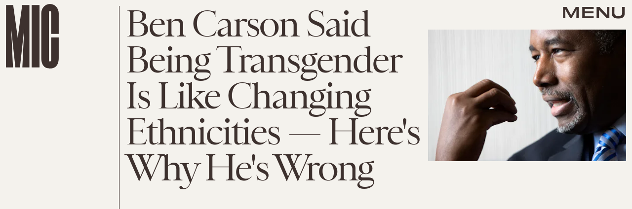

--- FILE ---
content_type: text/html; charset=utf-8
request_url: https://www.google.com/recaptcha/api2/aframe
body_size: 268
content:
<!DOCTYPE HTML><html><head><meta http-equiv="content-type" content="text/html; charset=UTF-8"></head><body><script nonce="fwV0HEgoGmGJQjIrVglOkQ">/** Anti-fraud and anti-abuse applications only. See google.com/recaptcha */ try{var clients={'sodar':'https://pagead2.googlesyndication.com/pagead/sodar?'};window.addEventListener("message",function(a){try{if(a.source===window.parent){var b=JSON.parse(a.data);var c=clients[b['id']];if(c){var d=document.createElement('img');d.src=c+b['params']+'&rc='+(localStorage.getItem("rc::a")?sessionStorage.getItem("rc::b"):"");window.document.body.appendChild(d);sessionStorage.setItem("rc::e",parseInt(sessionStorage.getItem("rc::e")||0)+1);localStorage.setItem("rc::h",'1769141249287');}}}catch(b){}});window.parent.postMessage("_grecaptcha_ready", "*");}catch(b){}</script></body></html>

--- FILE ---
content_type: application/javascript
request_url: https://cdn2.bustle.com/2026/mic/prebid-light-d8b3fdcfda.js
body_size: 89973
content:
(globalThis.webpackChunk=globalThis.webpackChunk||[]).push([[928],{4(e,t,n){n.d(t,{Al:()=>l});var r=n(2874),i=Object.defineProperty,o=(e,t,n)=>((e,t,n)=>t in e?i(e,t,{enumerable:!0,configurable:!0,writable:!0,value:n}):e[t]=n)(e,"symbol"!=typeof t?t+"":t,n);class s{constructor(){o(this,"cmpApi",null),o(this,"listenerId",void 0)}setCmpApi(e){this.cmpApi=e}getCmpApi(){return this.cmpApi}setCmpListenerId(e){this.listenerId=e}getCmpListenerId(){return this.listenerId}resetCmpApis(){this.cmpApi=null,this.listenerId=void 0}getRemoveListenerParams(){const e=this.getCmpApi(),t=this.getCmpListenerId();return e&&"function"==typeof e&&null!=t?{command:"removeEventListener",callback:()=>this.resetCmpApis(),parameter:t}:null}}class a extends s{constructor(e){super(),this.getConsentData=e||(()=>null)}removeCmpEventListener(){const e=this.getRemoveListenerParams();if(e){const t=this.getConsentData();e.apiVersion=(null==t?void 0:t.apiVersion)||2,(0,r.logInfo)("Removing TCF CMP event listener"),this.getCmpApi()(e)}}}class d extends s{removeCmpEventListener(){const e=this.getRemoveListenerParams();e&&((0,r.logInfo)("Removing GPP CMP event listener"),this.getCmpApi()(e))}}function l(e,t){switch(e){case"tcf":return new a(t);case"gpp":return new d;default:return(0,r.logError)(`Unknown CMP type: ${e}`),null}}},240(e,t,n){n.d(t,{U9:()=>a,cb:()=>d,v6:()=>l});var r,i,o=n(9356);const s=null!=(r=(0,o.m)().setTimeout)?r:setTimeout,a=null!=(i=(0,o.m)().Promise)?i:Promise;function d(){let e=arguments.length>0&&void 0!==arguments[0]?arguments[0]:0;return new a((t=>{s(t,e)}))}function l(){let e,t,{promiseFactory:n=e=>new a(e)}=arguments.length>0&&void 0!==arguments[0]?arguments[0]:{};function r(e){return t=>e(t)}return{promise:n(((n,r)=>{e=n,t=r})),resolve:r(e),reject:r(t)}}},256(e,t,n){n.d(t,{A4:()=>d,J7:()=>l,Pg:()=>c});var r=n(865),i=n(2874),o=n(9356),s=n(3048);const a=(0,o.m)();function d(e){const{url:t,config:n,id:o,callback:d,loaded:l,adUnitCode:c,renderNow:u}=e;this.url=t,this.config=n,this.handlers={},this.id=o,this.renderNow=u,this.adUnitCode=c,this.loaded=l,this.cmd=[],this.push=e=>{"function"==typeof e?this.loaded?e.call():this.cmd.push(e):(0,i.logError)("Commands given to Renderer.push must be wrapped in a function")},this.callback=d||(()=>{this.loaded=!0,this.process()}),this.render=function(){const e=arguments,n=()=>{this._render?this._render.apply(this,e):(0,i.logWarn)("No render function was provided, please use .setRender on the renderer")};!function(e){var t,n;const r=a.adUnits.find((t=>t.code===e));if(!r)return!1;const i=null==r?void 0:r.renderer,o=!!(i&&i.url&&i.render),s=null==(n=null==(t=null==r?void 0:r.mediaTypes)?void 0:t.video)?void 0:n.renderer,d=!!(s&&s.url&&s.render);return!!(o&&!0!==i.backupOnly||d&&!0!==s.backupOnly)}(c)?u?n():(this.cmd.unshift(n),(0,r.R)(t,s.tp,"outstream",this.callback,this.documentContext)):((0,i.logWarn)(`External Js not loaded by Renderer since renderer url and callback is already defined on adUnit ${c}`),n())}.bind(this)}function l(e){return!(!e||!e.url&&!e.renderNow)}function c(e,t,n){let r=null;e.config&&e.config.documentResolver&&(r=e.config.documentResolver(t,document,n)),r||(r=document),e.documentContext=r,e.render(t,e.documentContext)}d.install=function(e){let{url:t,config:n,id:r,callback:i,loaded:o,adUnitCode:s,renderNow:a}=e;return new d({url:t,config:n,id:r,callback:i,loaded:o,adUnitCode:s,renderNow:a})},d.prototype.getConfig=function(){return this.config},d.prototype.setRender=function(e){this._render=e},d.prototype.setEventHandlers=function(e){this.handlers=e},d.prototype.handleVideoEvent=function(e){let{id:t,eventName:n}=e;"function"==typeof this.handlers[n]&&this.handlers[n](),(0,i.logMessage)(`Prebid Renderer event for id ${t} type ${n}`)},d.prototype.process=function(){for(;this.cmd.length>0;)try{this.cmd.shift().call()}catch(e){(0,i.logError)(`Error processing Renderer command on ad unit '${this.adUnitCode}':`,e)}}},347(e,t,n){n.d(t,{Cn:()=>d,eu:()=>l,p:()=>a});var r=n(9665),i=n(2874),o=n(3173);const s=new Map;function a(e){if(s.has(e))return s.get(e);const t=function(e){let t;return(0,i.isGptPubadsDefined)()&&(t=window.googletag.pubads().getSlots().find(function(e){return t=>(0,i.compareCodeAndSlot)(t,e)}(e))),t}(e);let n={};return t&&(n={gptSlot:t.getAdUnitPath(),divId:t.getSlotElementId()}),!(0,i.isEmpty)(n)&&s.set(e,n),n}const d=["IAB_AUDIENCE_1_1","IAB_CONTENT_2_2"];function l(e){return Object.entries({[d[0]]:c(e,["user.data"],4),[d[1]]:c(e,r.Dy.map((e=>`${e}.content.data`)),6)}).map((e=>{let[t,n]=e;return n.length?{taxonomy:t,values:n}:null})).filter((e=>e))}function c(e,t,n){return t.flatMap((t=>(0,o.A)(e,t)||[])).filter((e=>{var t;return(null==(t=e.ext)?void 0:t.segtax)===n})).flatMap((e=>{var t;return null==(t=e.segment)?void 0:t.map((e=>e.id))})).filter((e=>e)).filter(i.uniques)}},391(e,t,n){n.d(t,{qh:()=>p,zt:()=>g});var r=n(2874),i=n(3201),o=n(5701),s=n(7339),a=n(7594),d=n(5432),l=n(5747),c=n(3048),u=n(9346);const p={syncEnabled:!0,filterSettings:{image:{bidders:"*",filter:"include"}},syncsPerBidder:5,syncDelay:3e3,auctionDelay:500};o.$W.setDefaults({userSync:(0,i.Go)(p)});const f=(0,s.CK)("usersync"),g=function(e){const t={};let n={image:[],iframe:[]};const s=new Set;let a={};const p={image:!0,iframe:!1};let f=e.config;function g(){if(f.syncEnabled&&e.browserSupportsCookies){try{p.iframe&&m(n.iframe,(e=>{const[t,i]=e;var o,s;(0,r.logMessage)(`Invoking iframe user sync for bidder: ${t}`),(0,r.insertUserSyncIframe)(i),s=t,(o=n).image=o.image.filter((e=>e[0]!==s))})),p.image&&m(n.image,(e=>{const[t,n]=e;(0,r.logMessage)(`Invoking image pixel user sync for bidder: ${t}`),(0,r.triggerPixel)(n)}))}catch(e){return(0,r.logError)("Error firing user syncs",e)}n={image:[],iframe:[]}}}function m(e,t){(0,r.shuffle)(e).forEach(t)}return o.$W.getConfig("userSync",(e=>{if(e.userSync){const t=e.userSync.filterSettings;(0,i.Qd)(t)&&(t.image||t.all||(e.userSync.filterSettings.image={bidders:"*",filter:"include"}))}f=Object.assign(f,e.userSync)})),e.regRule(d.Ml,"userSync config",(e=>{if(!f.syncEnabled)return{allow:!1,reason:"syncs are disabled"};if(e[l.Dk]===c.tW){const n=e[l.bt],r=e[l.iK];if(!t.canBidderRegisterSync(n,r))return{allow:!1,reason:`${n} syncs are not enabled for ${r}`}}})),t.registerSync=(t,o,p)=>s.has(o)?(0,r.logMessage)(`already fired syncs for "${o}", ignoring registerSync call`):f.syncEnabled&&(0,i.cy)(n[t])?o?0!==f.syncsPerBidder&&Number(a[o])>=f.syncsPerBidder?(0,r.logWarn)(`Number of user syncs exceeded for "${o}"`):void(e.isAllowed(d.Ml,(0,u.s)(c.tW,o,{[l.bt]:t,[l.e3]:p}))&&(n[t].push([o,p]),a=function(e,t){return e[t]?e[t]+=1:e[t]=1,e}(a,o))):(0,r.logWarn)("Bidder is required for registering sync"):(0,r.logWarn)(`User sync type "${t}" not supported`),t.bidderDone=s.add.bind(s),t.syncUsers=function(){let e=arguments.length>0&&void 0!==arguments[0]?arguments[0]:0;if(e)return setTimeout(g,Number(e));g()},t.triggerUserSyncs=()=>{f.enableOverride&&t.syncUsers()},t.canBidderRegisterSync=(e,t)=>!f.filterSettings||!function(e,t){const n=f.filterSettings;if(function(e,t){if(e.all&&e[t])return(0,r.logWarn)(`Detected presence of the "filterSettings.all" and "filterSettings.${t}" in userSync config.  You cannot mix "all" with "iframe/image" configs; they are mutually exclusive.`),!1;const n=e.all?e.all:e[t],o=e.all?"all":t;if(!n)return!1;const s=n.filter,a=n.bidders;return s&&"include"!==s&&"exclude"!==s?((0,r.logWarn)(`UserSync "filterSettings.${o}.filter" setting '${s}' is not a valid option; use either 'include' or 'exclude'.`),!1):!!("*"===a||Array.isArray(a)&&a.length>0&&a.every((e=>(0,i.O8)(e)&&"*"!==e)))||((0,r.logWarn)(`Detected an invalid setup in userSync "filterSettings.${o}.bidders"; use either '*' (to represent all bidders) or an array of bidders.`),!1)}(n,e)){p[e]=!0;const r=n.all?n.all:n[e],i="*"===r.bidders?[t]:r.bidders;return{include:(e,t)=>!e.includes(t),exclude:(e,t)=>e.includes(t)}[r.filter||"include"](i,t)}return!p[e]}(e,t),t}(Object.defineProperties({config:o.$W.getConfig("userSync"),isAllowed:a.io,regRule:a.qB},{browserSupportsCookies:{get:function(){return!(0,r.isSafariBrowser)()&&f.cookiesAreEnabled()}}}))},408(e,t,n){n.d(t,{Ay:()=>ce,pX:()=>ie,Gs:()=>re});var r=n(3201),i=n(2874),o=n(8396),s=n(809),a=n(9409),d=n(5701),l=n(7080);const c="requests",u="wins",p="auctions";let f={};function g(e,t){const n=f[e]=f[e]||{bidders:{}};return t?(n.bidders[t]=n.bidders[t]||{},n.bidders[t]):n}function m(e,t){return function(n,r){var i;const o=g(n,t&&r);return o[e]=(null!=(i=o[e])?i:0)+1,o[e]}}function h(e,t){return function(n,r){var i;return null!=(i=g(n,t&&r)[e])?i:0}}const b=m(c,!1),v=m(c,!0),y=m(u,!0),E=m(p,!1),w=h(c,!1),A=h(c,!0),I=h(u,!0),C=h(p,!1);var T=n(7483),O=n(7057),S=n(7926),R=n(610),x=n(4153),k=n(7390),D=n(3048),B=n(7594),U=n(5432),_=n(5747),j=n(6380),$=n(2498),P=n(9356),q=Object.defineProperty,W=Object.defineProperties,N=Object.getOwnPropertyDescriptors,M=Object.getOwnPropertySymbols,F=Object.prototype.hasOwnProperty,z=Object.prototype.propertyIsEnumerable,G=(e,t,n)=>t in e?q(e,t,{enumerable:!0,configurable:!0,writable:!0,value:n}):e[t]=n;const L="pbsBidAdapter",V={CLIENT:"client",SERVER:"server"},H={isAllowed:B.io,redact:j.$p},J={},Y={},Q={};let K=[];d.$W.getConfig("s2sConfig",(e=>{e&&e.s2sConfig&&(K=(0,r.cy)(e.s2sConfig)?e.s2sConfig:[e.s2sConfig])}));const X=(0,_.ZI)((e=>se.resolveAlias(e)));function Z(e){var t;return null!=(t=e.configName)?t:e.name}const ee=["nativeParams","nativeOrtbRequest","renderer"];function te(e){let{bidderCode:t,auctionId:n,bidderRequestId:o,adUnits:s,src:a,metrics:d,getTid:l}=e;return s.reduce(((e,s)=>{const c=s.bids.filter((e=>e.bidder===t));return null==t&&0===c.length&&null!=s.s2sBid&&c.push({bidder:null}),e.push(c.reduce(((e,c)=>{var u,p,f,g,m,h,b;const[y,E]=l(c.bidder,s.transactionId,null!=(m=null==(p=null==(u=c.ortb2Imp)?void 0:u.ext)?void 0:p.tid)?m:null==(g=null==(f=s.ortb2Imp)?void 0:f.ext)?void 0:g.tid),T=null==(c=Object.assign({},c,{ortb2Imp:(0,i.mergeDeep)({},s.ortb2Imp,c.ortb2Imp,{ext:{tid:y,tidSource:E}})},(0,r.SH)(s,ee))).mediaTypes?s.mediaTypes:c.mediaTypes;return(0,i.isValidMediaTypes)(T)?c=Object.assign({},c,{mediaTypes:T}):(0,i.logError)(`mediaTypes is not correctly configured for adunit ${s.code}`),"client"===a&&v(s.code,t),e.push(Object.assign({},c,{adUnitCode:s.code,transactionId:s.transactionId,adUnitId:s.adUnitId,sizes:(null==(h=null==T?void 0:T.banner)?void 0:h.sizes)||(null==(b=null==T?void 0:T.video)?void 0:b.playerSize)||[],bidId:c.bid_id||(0,i.generateUUID)(),bidderRequestId:o,auctionId:n,src:a,metrics:d,auctionsCount:C(s.code),bidRequestsCount:w(s.code),bidderRequestsCount:A(s.code,c.bidder),bidderWinsCount:I(s.code,c.bidder),deferBilling:!!s.deferBilling})),e}),[])),e}),[]).reduce(i.flatten,[]).filter((e=>""!==e))}const ne=(0,l.A_)("sync",(function(e,t){let{getS2SBidders:n=ie}=arguments.length>2&&void 0!==arguments[2]?arguments[2]:{};if(null==t)return e;{const r=n(t);return e.filter((e=>{if(!r.has(e.bidder))return!1;if(null==e.s2sConfigName)return!0;const n=Z(t);return(Array.isArray(e.s2sConfigName)?e.s2sConfigName:[e.s2sConfigName]).includes(n)}))}}),"filterBidsForAdUnit"),re=(0,l.A_)("sync",((e,t)=>e),"setupAdUnitMediaTypes");function ie(e){(0,r.cy)(e)||(e=[e]);const t=new Set([null]);return e.filter((e=>e&&e.enabled)).flatMap((e=>e.bidders)).forEach((e=>t.add(e))),t}const oe=(0,l.A_)("sync",(function(e,t){let{getS2SBidders:n=ie}=arguments.length>2&&void 0!==arguments[2]?arguments[2]:{};const r=n(t);return(0,i.getBidderCodes)(e).reduce(((e,t)=>(e[r.has(t)?V.SERVER:V.CLIENT].push(t),e)),{[V.CLIENT]:[],[V.SERVER]:[]})}),"partitionBidders"),se={bidderRegistry:J,analyticsRegistry:Q,aliasRegistry:Y,makeBidRequests:(0,l.A_)("sync",(function(e,t,n,s,a){let l=arguments.length>5&&void 0!==arguments[5]?arguments[5]:{},c=arguments.length>6?arguments[6]:void 0;c=(0,x.BO)(c),S.Ic(R.qY.BEFORE_REQUEST_BIDS,e),(0,o.nk)(e),e.map((e=>e.code)).filter(i.uniques).forEach(E),e.forEach((e=>{(0,r.Qd)(e.mediaTypes)||(e.mediaTypes={}),e.bids=e.bids.filter((e=>!e.bidder||H.isAllowed(U.uc,X(D.tW,e.bidder)))),b(e.code)})),e=re(e,a);let{[V.CLIENT]:u,[V.SERVER]:p}=oe(e,K);d.$W.getConfig("bidderSequence")===d.Ov&&(u=(0,i.shuffle)(u));const f=(0,T.EN)(),g=[],m=l.global||{},h=l.bidder||{},v=function(){let e,t;return d.$W.getConfig("consistentTIDs")?(e="pbjsStable",t=e=>e):(e="pbjs",t=(()=>{const e={};return(t,n)=>(e.hasOwnProperty(n)||(e[n]={}),e[n].hasOwnProperty(t)||(e[n][t]=`u${(0,i.generateUUID)()}`),e[n][t])})()),function(n,r,i){return[null!=i?i:t(r,n),null!=i?"pub":e]}}();function y(e,t){var n,r,o,s;const a=H.redact(null!=t?t:X(D.tW,e.bidderCode)),[d,l]=v(e.bidderCode,e.auctionId,null!=(s=null==(r=null==(n=h[e.bidderCode])?void 0:n.source)?void 0:r.tid)?s:null==(o=m.source)?void 0:o.tid),c=Object.freeze(a.ortb2((0,i.mergeDeep)({},m,h[e.bidderCode],{source:{tid:d,ext:{tidSource:l}}})));return e.ortb2=c,e.bids=e.bids.map((e=>(e.ortb2=c,a.bidRequest(e)))),e}const w=(0,P.m)();function A(e){return w.pageViewIdPerBidder.has(e)||w.pageViewIdPerBidder.set(e,(0,i.generateUUID)()),w.pageViewIdPerBidder.get(e)}K.forEach((o=>{const s=function(e){return X(D.tp,L,{[_.XG]:Z(e)})}(o);if(o&&o.enabled&&H.isAllowed(U.uc,s)){const{adUnits:a,hasModuleBids:d}=function(e,t){let n=(0,r.Go)(e),o=!1;return n.forEach((e=>{const n=e.bids.filter((e=>{var n;return e.module===L&&(null==(n=e.params)?void 0:n.configName)===Z(t)}));1===n.length?(e.s2sBid=n[0],o=!0,e.ortb2Imp=(0,i.mergeDeep)({},e.s2sBid.ortb2Imp,e.ortb2Imp)):n.length>1&&(0,i.logWarn)('Multiple "module" bids for the same s2s configuration; all will be ignored',n),e.bids=ne(e.bids,t).map((e=>(e.bid_id=(0,i.getUniqueIdentifierStr)(),e)))})),n=n.filter((e=>!(t.filterBidderlessCalls&&1===e.bids.length&&null==e.bids[0].bidder||0===e.bids.length&&null==e.s2sBid))),{adUnits:n,hasModuleBids:o}}(e,o),l=(0,i.generateUUID)();(0===p.length&&d?[null]:p).forEach((e=>{const d=(0,i.generateUUID)(),u=A(e),p=c.fork(),m=y({bidderCode:e,auctionId:n,bidderRequestId:d,pageViewId:u,uniquePbsTid:l,bids:te({bidderCode:e,auctionId:n,bidderRequestId:d,adUnits:(0,r.Go)(a),src:R.RW.SRC,metrics:p,getTid:v}),auctionStart:t,timeout:o.timeout,src:R.RW.SRC,refererInfo:f,metrics:p},s);0!==m.bids.length&&g.push(m)})),a.forEach((e=>{const t=e.bids.filter((e=>g.find((t=>t.bids.find((t=>t.bidId===e.bid_id))))));e.bids=t})),g.forEach((e=>{void 0===e.adUnitsS2SCopy&&(e.adUnitsS2SCopy=a.filter((e=>e.bids.length>0||null!=e.s2sBid)))}))}}));const I=function(e){let t=(0,r.Go)(e);return t.forEach((e=>{e.bids=ne(e.bids,null)})),t=t.filter((e=>0!==e.bids.length)),t}(e);return u.forEach((e=>{const o=(0,i.generateUUID)(),a=A(e),d=c.fork(),l=y({bidderCode:e,auctionId:n,pageViewId:a,bidderRequestId:o,bids:te({bidderCode:e,auctionId:n,bidderRequestId:o,adUnits:(0,r.Go)(I),src:"client",metrics:d,getTid:v}),auctionStart:t,timeout:s,refererInfo:f,metrics:d}),u=J[e];u||(0,i.logError)(`Trying to make a request for bidder that does not exist: ${e}`),u&&l.bids&&0!==l.bids.length&&g.push(l)})),g.forEach((e=>{O.mW.getConsentData()&&(e.gdprConsent=O.mW.getConsentData()),O.t6.getConsentData()&&(e.uspConsent=O.t6.getConsentData()),O.ad.getConsentData()&&(e.gppConsent=O.ad.getConsentData())})),g}),"makeBidRequests"),callBids(e,t,n,r,o,s,l){let c=arguments.length>7&&void 0!==arguments[7]?arguments[7]:{};if(!t.length)return void(0,i.logWarn)("callBids executed with no bidRequests.  Were they filtered by labels or sizing?");const[u,p]=t.reduce(((e,t)=>(e[Number(void 0!==t.src&&t.src===R.RW.SRC)].push(t),e)),[[],[]]);var f=[];p.forEach((e=>{for(var t=-1,n=0;n<f.length;++n)if(e.uniquePbsTid===f[n].uniquePbsTid){t=n;break}t<=-1&&f.push(e)}));let g=0;K.forEach((e=>{if(e&&f[g]&&ie(e).has(f[g].bidderCode)){const t=(0,a.g4)(s,o?{request:o.request.bind(null,"s2s"),done:o.done}:void 0),d=e.bidders,u=J[e.adapter],m=f[g].uniquePbsTid,h=f[g].adUnitsS2SCopy,b=p.filter((e=>e.uniquePbsTid===m));if(u){const o={ad_units:h,s2sConfig:e,ortb2Fragments:c,requestBidsTimeout:s};if(o.ad_units.length){const e=b.map((e=>(e.start=(0,i.timestamp)(),function(t){t||l(e.bidderRequestId);for(var n=arguments.length,i=new Array(n>1?n-1:0),o=1;o<n;o++)i[o-1]=arguments[o];r.apply(e,[t,...i])}))),s=(0,i.getBidderCodes)(o.ad_units).filter((e=>d.includes(e)));(0,i.logMessage)(`CALLING S2S HEADER BIDDERS ==== ${s.length>0?s.join(", "):'No bidder specified, using "ortb2Imp" definition(s) only'}`),b.forEach((e=>{var t,n;S.Ic(R.qY.BID_REQUESTED,(t=((e,t)=>{for(var n in t||(t={}))F.call(t,n)&&G(e,n,t[n]);if(M)for(var n of M(t))z.call(t,n)&&G(e,n,t[n]);return e})({},e),n={tid:e.auctionId},W(t,N(n))))})),u.callBids(o,p,n,(t=>e.forEach((e=>e(t)))),t)}}else(0,i.logError)("missing "+e.adapter);g++}})),u.forEach((e=>{e.start=(0,i.timestamp)();const t=J[e.bidderCode];d.$W.runWithBidder(e.bidderCode,(()=>{(0,i.logMessage)("CALLING BIDDER"),S.Ic(R.qY.BID_REQUESTED,e)}));const c=(0,a.g4)(s,o?{request:o.request.bind(null,e.bidderCode),done:o.done}:void 0),u=r.bind(e);try{d.$W.runWithBidder(e.bidderCode,t.callBids.bind(t,e,n,u,c,(()=>l(e.bidderRequestId)),d.$W.callbackWithBidder(e.bidderCode)))}catch(t){(0,i.logError)(`${e.bidderCode} Bid Adapter emitted an uncaught error when parsing their bidRequest`,{e:t,bidRequest:e}),u()}}))},videoAdapters:[],registerBidAdapter(e,t){var n;let{supportedMediaTypes:r=[]}=arguments.length>2&&void 0!==arguments[2]?arguments[2]:{};e&&t?"function"==typeof e.callBids?(J[t]=e,O.o2.register(D.tW,t,null==(n=e.getSpec)?void 0:n.call(e).gvlid),r.includes("video")&&se.videoAdapters.push(t),r.includes("native")&&o.mT.push(t)):(0,i.logError)("Bidder adaptor error for bidder code: "+t+"bidder must implement a callBids() function"):(0,i.logError)("bidAdapter or bidderCode not specified")},aliasBidAdapter(e,t,n){if(void 0===J[t]){const r=J[e];if(void 0===r){const n=[];K.forEach((r=>{if(r.bidders&&r.bidders.length){const i=r&&r.bidders;r&&i.includes(t)?Y[t]=e:n.push(e)}})),n.forEach((e=>{(0,i.logError)('bidderCode "'+e+'" is not an existing bidder.',"adapterManager.aliasBidAdapter")}))}else try{let a;const d=function(e){const t=[];return se.videoAdapters.includes(e)&&t.push("video"),o.mT.includes(e)&&t.push("native"),t}(e);if(r.constructor.prototype!==Object.prototype)a=new r.constructor,a.setBidderCode(t);else{const{useBaseGvlid:o=!1}=n||{},d=r.getSpec(),l=o?d.gvlid:null==n?void 0:n.gvlid;null==l&&null!=d.gvlid&&(0,i.logWarn)(`Alias '${t}' will NOT re-use the GVL ID of the original adapter ('${d.code}', gvlid: ${d.gvlid}). Functionality that requires TCF consent may not work as expected.`);const c=n&&n.skipPbsAliasing;a=(0,s.xb)(Object.assign({},d,{code:t,gvlid:l,skipPbsAliasing:c})),Y[t]=e}se.registerBidAdapter(a,t,{supportedMediaTypes:d})}catch(t){(0,i.logError)(e+" bidder does not currently support aliasing.","adapterManager.aliasBidAdapter")}}else(0,i.logMessage)('alias name "'+t+'" has been already specified.')},resolveAlias(e){let t,n=e;for(;Y[n]&&(!t||!t.has(n));)n=Y[n],(t=t||new Set).add(n);return n},registerAnalyticsAdapter(e){let{adapter:t,code:n,gvlid:r}=e;t&&n?"function"==typeof t.enableAnalytics?(t.code=n,Q[n]={adapter:t,gvlid:r},O.o2.register(D.Tn,n,r)):(0,i.logError)(`Prebid Error: Analytics adaptor error for analytics "${n}"\n        analytics adapter must implement an enableAnalytics() function`):(0,i.logError)("Prebid Error: analyticsAdapter or analyticsCode not specified")},enableAnalytics(e){(0,r.cy)(e)||(e=[e]),e.forEach((e=>{const t=Q[e.provider];t&&t.adapter?H.isAllowed(U.mo,X(D.Tn,e.provider,{[_.TQ]:e}))&&t.adapter.enableAnalytics(e):(0,i.logError)(`Prebid Error: no analytics adapter found in registry for '${e.provider}'.`)}))},getBidAdapter:e=>J[e],getAnalyticsAdapter:e=>Q[e],callTimedOutBidders(e,t,n){t=t.map((t=>(t.params=(0,i.getUserConfiguredParams)(e,t.adUnitCode,t.bidder),t.timeout=n,t))),t=(0,i.groupBy)(t,"bidder"),Object.keys(t).forEach((e=>{le(e,"onTimeout",t[e])}))},callBidWonBidder(e,t,n){t.params=(0,i.getUserConfiguredParams)(n,t.adUnitCode,t.bidder),y(t.adUnitCode,t.bidder),le(e,"onBidWon",t)},triggerBilling:(()=>{const e=new WeakSet;return t=>{var n;e.has(t)||(e.add(t),((null==(n=(0,$.$T)(t.eventtrackers)[$.OA])?void 0:n[$.Ni])||[]).forEach((e=>i.internal.triggerPixel(e))),le(t.bidder,"onBidBillable",t))}})(),callSetTargetingBidder(e,t){le(e,"onSetTargeting",t)},callBidViewableBidder(e,t){le(e,"onBidViewable",t)},callBidderError(e,t,n){le(e,"onBidderError",{error:t,bidderRequest:n})},callAdRenderSucceededBidder(e,t){le(e,"onAdRenderSucceeded",t)},callOnInterventionBidder(e,t,n){le(e,"onIntervention",{bid:t,intervention:n})},callDataDeletionRequest:(0,l.A_)("sync",(function(){for(var e=arguments.length,t=new Array(e),n=0;n<e;n++)t[n]=arguments[n];const r="onDataDeletionRequest";Object.keys(J).filter((e=>!Y.hasOwnProperty(e))).forEach((e=>{const n=ae(e,r);if(null!=n){const i=k.n.getBidsRequested().filter((t=>function(e){const t=new Set;for(;Y.hasOwnProperty(e)&&!t.has(e);)t.add(e),e=Y[e];return e}(t.bidderCode)===e));de(e,r,...n,i,...t)}})),Object.entries(Q).forEach((e=>{var n;let[o,s]=e;const a=null==(n=null==s?void 0:s.adapter)?void 0:n[r];if("function"==typeof a)try{a.apply(s.adapter,t)}catch(e){(0,i.logError)(`error calling ${r} of ${o}`,e)}}))}))};function ae(e,t){const n=J[e],r=(null==n?void 0:n.getSpec)&&n.getSpec();if(r&&r[t]&&"function"==typeof r[t])return[r,r[t]]}function de(e,t,n,r){try{(0,i.logInfo)(`Invoking ${e}.${t}`);for(var o=arguments.length,s=new Array(o>4?o-4:0),a=4;a<o;a++)s[a-4]=arguments[a];d.$W.runWithBidder(e,r.bind(n,...s))}catch(n){(0,i.logWarn)(`Error calling ${t} of ${e}`)}}function le(e,t,n){if((null==n?void 0:n.source)!==R.RW.SRC){const r=ae(e,t);null!=r&&de(e,t,...r,n)}}const ce=se},528(e,t,n){var r=n(9356),i=n(347),o=n(7390),s=n(5701),a=n(610),d=n(7080),l=n(2874),c=n(3435),u=n(3173);let p={},f=!1;function g(e){return(0,i.eu)(e)}const m=e=>(s.$W.getConfig("gptPreAuction")||{}).mcmEnabled?e.replace(/(^\/\d*),\d*\//,"$1/"):e,h=function(e,t){const n=(e=>{const{customGptSlotMatching:t}=p;if(!(0,l.isGptPubadsDefined)())return;const n=e.reduce(((e,t)=>(e[t.code]=e[t.code]||[],e[t.code].push(t),e)),{}),r={};return window.googletag.pubads().getSlots().forEach((e=>{const i=Object.keys(n).find(t?t(e):(0,l.isAdUnitCodeMatchingSlot)(e));if(i){const t=r[i]=e.getAdUnitPath(),o={name:"gam",adslot:m(t)};n[i].forEach((e=>{var t,n,r;(0,c.J)(e,"ortb2Imp.ext.data.adserver",Object.assign({},null==(r=null==(n=null==(t=e.ortb2Imp)?void 0:t.ext)?void 0:n.data)?void 0:r.adserver,o))}))}})),r})(t),{useDefaultPreAuction:r,customPreAuction:i}=p;t.forEach((e=>{e.ortb2Imp=e.ortb2Imp||{},e.ortb2Imp.ext=e.ortb2Imp.ext||{},e.ortb2Imp.ext.data=e.ortb2Imp.ext.data||{};const t=e.ortb2Imp.ext,o=(0,u.A)(t,"data.adserver.adslot");if(t.gpid)return;let s;i?s=i(e,o,null==n?void 0:n[e.code]):r?s=((e,t,n)=>{if((0,l.isGptPubadsDefined)()){var r=window.googletag.pubads().getSlots().filter((e=>e.getAdUnitPath()===n));if(0!==r.length)return 1===r.length?t:`${t}#${e.code}`}})(e,o,null==n?void 0:n[e.code]):(0,l.logWarn)("Neither customPreAuction, defaultPreAuction and gpid were specified"),s&&(t.gpid=s)}));for(var o=arguments.length,s=new Array(o>2?o-2:0),a=2;a<o;a++)s[a-2]=arguments[a];return e.call(void 0,t,...s)},b=(e,t)=>{const n=function(e){let t=arguments.length>1&&void 0!==arguments[1]?arguments[1]:o.n;return Object.values(e).flatMap((e=>Object.entries(e))).filter((e=>e[0]===a.xS.AD_ID||e[0].startsWith(a.xS.AD_ID+"_"))).flatMap((e=>e[1])).map((e=>{var n;return null==(n=t.findBidByAdId(e))?void 0:n.auctionId})).filter((e=>null!=e)).filter(l.uniques)}(t),r=function(e){const t={};return i.Cn.forEach((n=>{const r=e.flatMap((e=>e)).filter((e=>e.taxonomy===n)).map((e=>e.values));t[n]=r.length?r.reduce(((e,t)=>e.filter((e=>t.includes(e))))):[],t[n]={values:t[n]}})),t}(function(e){let t=arguments.length>1&&void 0!==arguments[1]?arguments[1]:o.n.index;return e.map((e=>{var n,r;return null==(r=null==(n=t.getAuction({auctionId:e}))?void 0:n.getFPD())?void 0:r.global})).map(g).filter((e=>e))}(n));window.googletag.setConfig&&window.googletag.setConfig({pps:{taxonomies:r}}),e(t)},v=e=>{p=(0,l.pick)(e,["enabled",e=>!1!==e,"customGptSlotMatching",e=>"function"==typeof e&&e,"customPreAuction",e=>"function"==typeof e&&e,"useDefaultPreAuction",e=>null==e||e]),p.enabled?f||((0,d.Yn)("makeBidRequests").before(h),(0,d.Yn)("targetingDone").after(b),f=!0):((0,l.logInfo)("GPT Pre-Auction: Turning off module"),p={},(0,d.Yn)("makeBidRequests").getHooks({hook:h}).remove(),(0,d.Yn)("targetingDone").getHooks({hook:b}).remove(),f=!1)};s.$W.getConfig("gptPreAuction",(e=>v(e.gptPreAuction))),v({}),(0,r.E)("gptPreAuction")},533(e,t,n){n.d(t,{U:()=>i});var r=n(4445);function i(){for(var e=arguments.length,t=new Array(e),n=0;n<e;n++)t[n]=arguments[n];const o=t.shift(),s=t.length>1?i(...t):t[0];return Object.fromEntries(r.zt.map((e=>[e,Object.assign({},o[e],s[e])])))}},602(e,t,n){n.d(t,{D4:()=>o,FY:()=>a,GE:()=>d,G_:()=>i,LM:()=>s,s6:()=>r});const r="native",i="video",o="banner",s="adpod",a="audio",d=[r,i,o,a]},610(e,t,n){n.d(t,{IY:()=>E,M:()=>i,RW:()=>p,Tf:()=>g,UE:()=>d,Zh:()=>c,_B:()=>v,as:()=>s,cA:()=>a,h0:()=>m,iD:()=>r,jO:()=>h,nl:()=>y,oA:()=>b,qY:()=>o,tl:()=>f,x5:()=>u,xS:()=>l});const r={PL_CODE:"code",PL_SIZE:"sizes",PL_BIDS:"bids",BD_BIDDER:"bidder",BD_ID:"paramsd",BD_PL_ID:"placementId",ADSERVER_TARGETING:"adserverTargeting",BD_SETTING_STANDARD:"standard"},i="pbjs_debug",o={AUCTION_INIT:"auctionInit",AUCTION_TIMEOUT:"auctionTimeout",AUCTION_END:"auctionEnd",BID_ADJUSTMENT:"bidAdjustment",BID_TIMEOUT:"bidTimeout",BID_REQUESTED:"bidRequested",BID_RESPONSE:"bidResponse",BID_REJECTED:"bidRejected",NO_BID:"noBid",SEAT_NON_BID:"seatNonBid",BID_WON:"bidWon",BIDDER_DONE:"bidderDone",BIDDER_ERROR:"bidderError",SET_TARGETING:"setTargeting",BEFORE_REQUEST_BIDS:"beforeRequestBids",BEFORE_BIDDER_HTTP:"beforeBidderHttp",REQUEST_BIDS:"requestBids",ADD_AD_UNITS:"addAdUnits",AD_RENDER_FAILED:"adRenderFailed",AD_RENDER_SUCCEEDED:"adRenderSucceeded",TCF2_ENFORCEMENT:"tcf2Enforcement",AUCTION_DEBUG:"auctionDebug",BID_VIEWABLE:"bidViewable",STALE_RENDER:"staleRender",EXPIRED_RENDER:"expiredRender",BILLABLE_EVENT:"billableEvent",BID_ACCEPTED:"bidAccepted",RUN_PAAPI_AUCTION:"paapiRunAuction",PBS_ANALYTICS:"pbsAnalytics",PAAPI_BID:"paapiBid",PAAPI_NO_BID:"paapiNoBid",PAAPI_ERROR:"paapiError",BEFORE_PBS_HTTP:"beforePBSHttp",BROWSI_INIT:"browsiInit",BROWSI_DATA:"browsiData",BROWSER_INTERVENTION:"browserIntervention"},s={PREVENT_WRITING_ON_MAIN_DOCUMENT:"preventWritingOnMainDocument",NO_AD:"noAd",EXCEPTION:"exception",CANNOT_FIND_AD:"cannotFindAd",MISSING_DOC_OR_ADID:"missingDocOrAdid"},a={bidWon:"adUnitCode"},d={LOW:"low",MEDIUM:"medium",HIGH:"high",AUTO:"auto",DENSE:"dense",CUSTOM:"custom"},l={BIDDER:"hb_bidder",AD_ID:"hb_adid",PRICE_BUCKET:"hb_pb",SIZE:"hb_size",DEAL:"hb_deal",SOURCE:"hb_source",FORMAT:"hb_format",UUID:"hb_uuid",CACHE_ID:"hb_cache_id",CACHE_HOST:"hb_cache_host",ADOMAIN:"hb_adomain",ACAT:"hb_acat",CRID:"hb_crid",DSP:"hb_dsp",VERSION:"hb_ver"},c={BIDDER:"hb_bidder",AD_ID:"hb_adid",PRICE_BUCKET:"hb_pb",SIZE:"hb_size",DEAL:"hb_deal",FORMAT:"hb_format",UUID:"hb_uuid",CACHE_HOST:"hb_cache_host",VERSION:"hb_ver"},u={title:"hb_native_title",body:"hb_native_body",body2:"hb_native_body2",privacyLink:"hb_native_privacy",privacyIcon:"hb_native_privicon",sponsoredBy:"hb_native_brand",image:"hb_native_image",icon:"hb_native_icon",clickUrl:"hb_native_linkurl",displayUrl:"hb_native_displayurl",cta:"hb_native_cta",rating:"hb_native_rating",address:"hb_native_address",downloads:"hb_native_downloads",likes:"hb_native_likes",phone:"hb_native_phone",price:"hb_native_price",salePrice:"hb_native_saleprice",rendererUrl:"hb_renderer_url",adTemplate:"hb_adTemplate"},p={SRC:"s2s",DEFAULT_ENDPOINT:"https://prebid.adnxs.com/pbs/v1/openrtb2/auction",SYNCED_BIDDERS_KEY:"pbjsSyncs"},f={BID_TARGETING_SET:"targetingSet",RENDERED:"rendered",BID_REJECTED:"bidRejected"},g={INVALID:"Bid has missing or invalid properties",INVALID_REQUEST_ID:"Invalid request ID",BIDDER_DISALLOWED:"Bidder code is not allowed by allowedAlternateBidderCodes / allowUnknownBidderCodes",FLOOR_NOT_MET:"Bid does not meet price floor",CANNOT_CONVERT_CURRENCY:"Unable to convert currency",DSA_REQUIRED:"Bid does not provide required DSA transparency info",DSA_MISMATCH:"Bid indicates inappropriate DSA rendering method",PRICE_TOO_HIGH:"Bid price exceeds maximum value"},m={body:"desc",body2:"desc2",sponsoredBy:"sponsored",cta:"ctatext",rating:"rating",address:"address",downloads:"downloads",likes:"likes",phone:"phone",price:"price",salePrice:"saleprice",displayUrl:"displayurl"},h={sponsored:1,desc:2,rating:3,likes:4,downloads:5,price:6,saleprice:7,phone:8,address:9,desc2:10,displayurl:11,ctatext:12},b={ICON:1,MAIN:3},v=["privacyIcon","clickUrl","adTemplate","rendererUrl","type"],y={REQUEST:"Prebid Request",RESPONSE:"Prebid Response",NATIVE:"Prebid Native",EVENT:"Prebid Event",INTERVENTION:"Prebid Intervention"},E="__pb_locator__"},684(e,t,n){function r(e,t){return e===t?0:e<t?-1:1}function i(){let e=arguments.length>0&&void 0!==arguments[0]?arguments[0]:e=>e;return(t,n)=>r(e(t),e(n))}function o(){let e=arguments.length>0&&void 0!==arguments[0]?arguments[0]:r;return(t,n)=>-e(t,n)||0}function s(){for(var e=arguments.length,t=new Array(e),n=0;n<e;n++)t[n]=arguments[n];return function(e,n){for(const r of t){const t=r(e,n);if(0!==t)return t}return 0}}function a(){return function(){let e=arguments.length>0&&void 0!==arguments[0]?arguments[0]:r;return(t,n)=>e(n,t)<0?n:t}(o(arguments.length>0&&void 0!==arguments[0]?arguments[0]:r))}n.d(t,{Bq:()=>u,Vk:()=>c});const d=i((e=>e.cpm)),l=i((e=>e.responseTimestamp)),c=a(s(d,o(i((e=>e.timeToRespond))))),u=a(s(d,o(l)));a(s(d,l))},809(e,t,n){n.d(t,{xb:()=>T,a$:()=>I});var r=n(408),i=n(5701),o=n(6720),s=n(391),a=n(8396),d=n(2628),l=n(610),c=n(7926),u=n(3201),p=n(2874),f=n(7080),g=n(7390),m=n(7228),h=n(4153),b=n(7594),v=n(9346),y=n(3048),E=n(5432);const w=["cpm","ttl","creativeId","netRevenue","currency"],A={auctionId:e=>{var t,n;return null==(n=null==(t=e.ortb2)?void 0:t.source)?void 0:n.tid},transactionId:e=>{var t,n;return null==(n=null==(t=e.ortb2Imp)?void 0:t.ext)?void 0:n.tid}};function I(e){const t=Array.isArray(e.supportedMediaTypes)?{supportedMediaTypes:e.supportedMediaTypes}:void 0;function n(e){const n=T(e);r.Ay.registerBidAdapter(n,e.code,t)}n(e),Array.isArray(e.aliases)&&e.aliases.forEach((t=>{let i,o,s=t;(0,u.Qd)(t)&&(s=t.code,i=t.gvlid,o=t.skipPbsAliasing),r.Ay.aliasRegistry[s]=e.code,n(Object.assign({},e,{code:s,gvlid:i,skipPbsAliasing:o}))}))}const C=(0,p.memoize)((e=>{let{bidderCode:t}=e;const n=(0,b.io)(E.VJ,(0,v.s)(y.tW,t));function r(e,t,r){return A.hasOwnProperty(t)?n?A[t](e):null:Reflect.get(e,t,r)}function i(e,t){const n=new Proxy(e,t);return Object.entries(e).filter((e=>{let[t,n]=e;return"function"==typeof n})).forEach((t=>{let[r,i]=t;n[r]=i.bind(e)})),n}const o=(0,p.memoize)((e=>i(e,{get:r})),(e=>e.bidId));return{bidRequest:o,bidderRequest:e=>i(e,{get:(t,n,i)=>"bids"===n?e.bids.map(o):r(t,n,i)})}}));function T(e){return Object.assign((t=e.code,n=t,{callBids:function(){},setBidderCode:function(e){n=e},getBidderCode:function(){return n}}),{getSpec:function(){return Object.freeze(Object.assign({},e))},registerSyncs:s,callBids:function(t,n,f,b,v,y){if(!Array.isArray(t.bids))return;const E=C(t),I={};const T=[];function O(){f(),i.$W.runWithBidder(e.code,(()=>{c.Ic(l.qY.BIDDER_DONE,t),s(T,t.gdprConsent,t.uspConsent,t.gppConsent)}))}const R=k(t).measureTime("validate",(()=>t.bids.filter((t=>{return n=E.bidRequest(t),!!e.isBidRequestValid(n)||((0,p.logWarn)(`Invalid bid sent to bidder ${e.code}: ${JSON.stringify(n)}`),!1);var n}))));if(0===R.length)return void O();const D={};R.forEach((e=>{D[e.bidId]=e})),S(e,R,t,b,y,{onRequest:e=>c.Ic(l.qY.BEFORE_BIDDER_HTTP,t,e),onResponse:t=>{v(e.code),T.push(t)},onPaapi:e=>{const t=D[e.bidId];t?x(t,e):(0,p.logWarn)("Received fledge auction configuration for an unknown bidId",e)},onError:(n,i)=>{i.timedOut||v(e.code),r.Ay.callBidderError(e.code,i,t),c.Ic(l.qY.BIDDER_ERROR,{error:i,bidderRequest:t}),(0,p.logError)(`Server call for ${e.code} failed: ${n} ${i.status}. Continuing without bids.`,{bidRequests:R})},onBid:t=>{var r;const i=D[t.requestId],s=t;if(i){if(s.adapterCode=i.bidder,function(e,t){const n=m.u.get(t,"allowAlternateBidderCodes")||!1;let r=m.u.get(t,"allowedAlternateBidderCodes");return!!(e&&t&&t!==e&&(r=(0,u.cy)(r)?r.map((e=>e.trim().toLowerCase())).filter((e=>!!e)).filter(p.uniques):r,!n||(0,u.cy)(r)&&"*"!==r[0]&&!r.includes(e)))}(t.bidderCode,i.bidder))return(0,p.logWarn)(`${t.bidderCode} is not a registered partner or known bidder of ${i.bidder}, hence continuing without bid. If you wish to support this bidder, please mark allowAlternateBidderCodes as true in bidderSettings.`),void n.reject(i.adUnitCode,t,l.Tf.BIDDER_DISALLOWED);s.originalCpm=t.cpm,s.originalCurrency=t.currency,s.meta=t.meta||Object.assign({},t[i.bidder]),s.deferBilling=i.deferBilling,s.deferRendering=s.deferBilling&&(null!=(r=t.deferRendering)?r:"function"!=typeof e.onBidBillable);const c=Object.assign((0,o.O)(i),s,(0,p.pick)(i,Object.keys(A)));!function(e,t){const r=(0,h.BO)(t.metrics);r.checkpoint("addBidResponse"),I[e]=!0,r.measureTime("addBidResponse.validate",(()=>function(e,t){let{index:n=g.n.index}=arguments.length>2&&void 0!==arguments[2]?arguments[2]:{};function r(e){return`Invalid bid from ${t.bidderCode}. Ignoring bid: ${e}`}return e?t?function(){const e=Object.keys(t);return w.every((n=>e.includes(n)&&![void 0,null].includes(t[n])))}()?"native"!==t.mediaType||(0,a.Bm)(t,{index:n})?"video"!==t.mediaType||(0,d.vk)(t,{index:n})?!("banner"===t.mediaType&&!function(e,t){let{index:n=g.n.index}=arguments.length>2&&void 0!==arguments[2]?arguments[2]:{};if((t.width||0===parseInt(t.width,10))&&(t.height||0===parseInt(t.height,10)))return t.width=parseInt(t.width,10),t.height=parseInt(t.height,10),!0;if(null!=t.wratio&&null!=t.hratio)return t.wratio=parseInt(t.wratio,10),t.hratio=parseInt(t.hratio,10),!0;const r=n.getBidRequest(t),i=n.getMediaTypes(t),o=r&&r.sizes||i&&i.banner&&i.banner.sizes,s=(0,p.parseSizesInput)(o);if(1===s.length){const[e,n]=s[0].split("x");return t.width=parseInt(e,10),t.height=parseInt(n,10),!0}return!1}(e,t,{index:n})&&((0,p.logError)(r("Banner bids require a width and height")),1)):((0,p.logError)(r("Video bid does not have required vastUrl or renderer property")),!1):((0,p.logError)(r("Native bid missing some required properties.")),!1):((0,p.logError)(r(`Bidder ${t.bidderCode} is missing required params. Check http://prebid.org/dev-docs/bidder-adapter-1.html for list of params.`)),!1):((0,p.logWarn)(`Some adapter tried to add an undefined bid for ${e}.`),!1):((0,p.logWarn)("No adUnitCode was supplied to addBidResponse."),!1)}(e,t)))?n(e,t):n.reject(e,t,l.Tf.INVALID)}(i.adUnitCode,c)}else(0,p.logWarn)(`Bidder ${e.code} made bid for unknown request ID: ${t.requestId}. Ignoring.`),n.reject(null,t,l.Tf.INVALID_REQUEST_ID)},onCompletion:O})}});var t,n;function s(t,n,r,i){R(e,t,n,r,i)}}const O=["bids","paapi"],S=(0,f.A_)("async",(function(e,t,n,r,i,o){let{onRequest:s,onResponse:a,onPaapi:d,onError:c,onBid:f,onCompletion:g}=o;const h=k(n);g=h.startTiming("total").stopBefore(g);const w=C(n);let A=h.measureTime("buildRequests",(()=>e.buildRequests(t.map(w.bidRequest),w.bidderRequest(n))));if(Array.isArray(A)||(A=[A]),!A||0===A.length)return void g();const I=(0,p.delayExecution)(g,A.length);A.forEach((t=>{var n;const o=h.fork();function g(e){null!=e&&(e.metrics=o.fork().renameWith()),f(e)}const w=i((function(n,r){C();try{n=JSON.parse(n)}catch(e){}n={body:n,headers:{get:r.getResponseHeader.bind(r)}},a(n);try{n=o.measureTime("interpretResponse",(()=>e.interpretResponse(n,t)))}catch(t){return(0,p.logError)(`Bidder ${e.code} failed to interpret the server's response. Continuing without bids`,null,t),void I()}let i,s;n&&!Object.keys(n).some((e=>!O.includes(e)))?(i=n.bids,s=n.paapi):i=n,(0,u.cy)(s)&&s.forEach(d),i&&((0,u.cy)(i)?i.forEach(g):g(i)),I()})),A=i((function(e,t){C(),c(e,t),I()}));s(t);const C=o.startTiming("net"),T="TRUE"===(0,p.getParameterByName)(l.M).toUpperCase()||(0,p.debugTurnedOn)();function S(n){var r;const i=t.options;return Object.assign(n,i,{browsingTopics:!((null==i?void 0:i.hasOwnProperty("browsingTopics"))&&!i.browsingTopics)&&(null==(r=m.u.get(e.code,"topicsHeader"))||r)&&(0,b.io)(E.DL,(0,v.s)(y.tW,e.code)),suppressTopicsEnrollmentWarning:(null==i?void 0:i.hasOwnProperty("suppressTopicsEnrollmentWarning"))?i.suppressTopicsEnrollmentWarning:!T})}switch(t.method){case"GET":r(`${t.url}${R=t.data,R?`?${"object"==typeof R?(0,p.parseQueryStringParameters)(R):R}`:""}`,{success:w,error:A},void 0,S({method:"GET",withCredentials:!0}));break;case"POST":const i=null==(n=t.options)?void 0:n.endpointCompression,o=e=>{let{url:t,payload:n}=e;r(t,{success:w,error:A},n,S({method:"POST",contentType:"text/plain",withCredentials:!0}))};i&&T&&(0,p.logWarn)(`Skipping GZIP compression for ${e.code} as debug mode is enabled`),i&&!T&&(0,p.isGzipCompressionSupported)()?(0,p.compressDataWithGZip)(t.data).then((e=>{const n=new URL(t.url);n.searchParams.has("gzip")||n.searchParams.set("gzip","1"),o({url:n.href,payload:e})})):o({url:t.url,payload:"string"==typeof t.data?t.data:JSON.stringify(t.data)});break;default:(0,p.logWarn)(`Skipping invalid request from ${e.code}. Request type ${t.method} must be GET or POST`),I()}var R}))}),"processBidderRequests"),R=(0,f.A_)("async",(function(e,t,n,o,a){const d=i.$W.getConfig("userSync.aliasSyncEnabled");if(e.getUserSyncs&&(d||!r.Ay.aliasRegistry[e.code])){let r=e.getUserSyncs({iframeEnabled:s.zt.canBidderRegisterSync("iframe",e.code),pixelEnabled:s.zt.canBidderRegisterSync("image",e.code)},t,n,o,a);r&&(Array.isArray(r)||(r=[r]),r.forEach((t=>{s.zt.registerSync(t.type,e.code,t.url)})),s.zt.bidderDone(e.code))}}),"registerSyncs"),x=(0,f.A_)("sync",((e,t)=>{}),"addPaapiConfig");function k(e){return(0,h.BO)(e.metrics).renameWith((t=>[`adapter.client.${t}`,`adapters.client.${e.bidderCode}.${t}`]))}},865(e,t,n){n.d(t,{R:()=>l});var r=n(5432),i=n(9346),o=n(7594),s=n(2874);const a=new WeakMap,d=["debugging","outstream","aaxBlockmeter","adagio","adloox","arcspan","airgrid","browsi","brandmetrics","clean.io","humansecurityMalvDefense","humansecurity","confiant","contxtful","hadron","mediafilter","medianet","azerionedge","a1Media","geoedge","qortex","dynamicAdBoost","51Degrees","symitridap","wurfl","nodalsAi","anonymised","optable","oftmedia","justtag","tncId","ftrackId","id5"];function l(e,t,n,l,c,u){if(!(0,o.io)(r.pY,(0,i.s)(t,n)))return;if(!n||!e)return void(0,s.logError)("cannot load external script without url and moduleCode");if(!d.includes(n))return void(0,s.logError)(`${n} not whitelisted for loading external JavaScript`);c||(c=document);const p=m(c,e);if(p)return l&&"function"==typeof l&&(p.loaded?l():p.callbacks.push(l)),p.tag;const f=a.get(c)||{},g={loaded:!1,tag:null,callbacks:[]};return f[e]=g,a.set(c,f),l&&"function"==typeof l&&g.callbacks.push(l),(0,s.logWarn)(`module ${n} is loading external JavaScript`),function(t,n,r,i){r||(r=document);var o=r.createElement("script");o.type="text/javascript",o.async=!0;const a=m(r,e);return a&&(a.tag=o),o.readyState?o.onreadystatechange=function(){"loaded"!==o.readyState&&"complete"!==o.readyState||(o.onreadystatechange=null,n())}:o.onload=function(){n()},o.src=t,i&&(0,s.setScriptAttributes)(o,i),(0,s.insertElement)(o,r),o}(e,(function(){g.loaded=!0;try{for(let e=0;e<g.callbacks.length;e++)g.callbacks[e]()}catch(e){(0,s.logError)("Error executing callback","adloader.js:loadExternalScript",e)}}),c,u);function m(e,t){const n=a.get(e);return n&&n[t]?n[t]:null}}},1439(e,t,n){n.r(t),n.d(t,{default:()=>i});var r=n(9236);n(8298),n(6962),n(5815),n(2150),n(7622),n(9002),n(8062),n(3055),n(1898),n(528),n(7902),r.Ay.processQueue();const i=r.Ay},1599(e,t,n){n.d(t,{rT:()=>o,k:()=>r,uP:()=>i});function r(){return"pbjs"}function i(){return true}function o(){return"https://cdn.jsdelivr.net/npm/prebid.js@10.20.0/dist/chunks/"}},1772(e,t,n){n.d(t,{S:()=>s});var r=n(2874),i=n(7339);const o=(0,i.CK)("fpdEnrichment"),s=(0,r.memoize)((function(){let e=arguments.length>0&&void 0!==arguments[0]?arguments[0]:window.location.host;if(!o.cookiesAreEnabled())return e;const t=e.split(".");if(2===t.length)return e;let n,r,s=-2;do{n=t.slice(s).join("."),(0,i.d_)(n,o)?r=!1:(s+=-1,r=Math.abs(s)<=t.length)}while(r);return n}))},1781(e,t,n){n.d(t,{yq:()=>l});var r=n(4153),i=n(2874),o=n(3201),s=n(240),a=n(5747),d=n(7080);function l(){let e,t,n,{namespace:l,displayName:c,consentDataHandler:u,parseConsentData:p,getNullConsent:f,cmpHandlers:g,cmpEventCleanup:m,DEFAULT_CMP:h="iab",DEFAULT_CONSENT_TIMEOUT:b=1e4}=arguments.length>0&&void 0!==arguments[0]?arguments[0]:{};function v(e){return`consentManagement.${l} ${e}`}function y(e,t){return e(Object.assign({[`${l}Consent`]:u.getConsentData()},t))}function E(){return t().then((e=>{let{error:t}=e;return{error:t,consentData:u.getConsentData()}}))}function w(){null==e&&(e=function(e){const n=new WeakSet;return(0,r.Ak)(e,(function(e,r){return t().then((t=>{let{consentData:o,error:s}=t;!s||o&&n.has(s)||(n.add(s),(0,i.logWarn)(s.message,...s.args||[])),e.call(this,r)})).catch((t=>{(0,i.logError)(`${null==t?void 0:t.message} Canceling auction as per consentManagement config.`,...(null==t?void 0:t.args)||[]),e.stopTiming(),"function"==typeof r.bidsBackHandler?r.bidsBackHandler():(0,i.logError)("Error executing bidsBackHandler")}))}))}(l),(0,d.Yn)("requestBids").before(e,50),a.U3.before(y),(0,i.logInfo)(`${c} consentManagement module has been activated...`))}function A(){null!=e&&((0,d.Yn)("requestBids").getHooks({hook:e}).remove(),a.U3.getHooks({hook:y}).remove(),e=null,(0,i.logInfo)(`${c} consentManagement module has been deactivated...`))}return function(r){const a=null==r?void 0:r[l];if(!a||"object"!=typeof a)return(0,i.logWarn)(v("config not defined, exiting consent manager module")),A(),{};if(!1===(null==a?void 0:a.enabled))return(0,i.logWarn)(v("config enabled is set to false, disabling consent manager module")),function(){if(A(),"function"==typeof m)try{m()}catch(e){(0,i.logError)(`Error during CMP event cleanup for ${c}:`,e)}}(),{};let d,y;(0,o.O8)(a.cmpApi)?d=a.cmpApi:(d=h,(0,i.logInfo)(v(`config did not specify cmp.  Using system default setting (${h}).`))),(0,o.Et)(a.timeout)?y=a.timeout:(y=b,(0,i.logInfo)(v(`config did not specify timeout.  Using system default setting (${b}).`)));const I=(0,o.Et)(a.actionTimeout)?a.actionTimeout:null;let C;"static"===d?(0,o.Qd)(a.consentData)?(n=a.consentData,y=null,C=()=>new s.U9((e=>e(u.setConsentData(p(n)))))):(0,i.logError)(v("config with cmpApi: 'static' did not specify consentData. No consents will be available to adapters.")):g.hasOwnProperty(d)?C=g[d]:(u.setConsentData(null),(0,i.logWarn)(`${c} CMP framework (${d}) is not a supported framework.  Aborting consentManagement module and resuming auction.`),C=()=>s.U9.resolve());return t=(()=>{let e;return function(){return null==e&&(e=function(e){let t,{name:n,consentDataHandler:r,setupCmp:i,cmpTimeout:o,actionTimeout:s,getNullConsent:a}=e;return r.enable(),new Promise(((e,d)=>{let l,c=!1;function u(i){null!=t&&clearTimeout(t),t=null!=i?setTimeout((()=>{var t;const i=null!=(t=r.getConsentData())?t:c?l:a(),o="timeout waiting for "+(c?"user action on CMP":"CMP to load");r.setConsentData(i),e({consentData:i,error:new Error(`${n} ${o}`)})}),i):null}i((function(e){l=e,c||(c=!0,null!=s&&u(s))})).then((()=>e({consentData:r.getConsentData()})),d),null!=o&&u(o)})).finally((()=>{t&&clearTimeout(t)})).catch((e=>{throw r.setConsentData(null),e}))}({name:c,consentDataHandler:u,setupCmp:C,cmpTimeout:y,actionTimeout:I,getNullConsent:f}).catch((t=>{throw e=null,t}))),e}})(),w(),{cmpHandler:d,cmpTimeout:y,actionTimeout:I,staticConsentData:n,loadConsentData:E,requestBidsHook:e}}}},1898(e,t,n){var r=n(9356),i=n(2874),o=n(3173),s=n(3435),a=n(3201),d=n(5701),l=n(9409),c=n(7926),u=n(610),p=n(7080),f=n(7483),g=n(7228),m=n(7390),h=n(4445),b=n(4153),v=n(2443),y=n(347);function E(e,t,n){let i=!(arguments.length>3&&void 0!==arguments[3])||arguments[3];if(t===n)return e;let o=e;try{o=(0,r.m)().convertCurrency(e,t,n)}catch(e){if(!i)throw e}return o}var w=n(602),A=Object.defineProperty,I=Object.defineProperties,C=Object.getOwnPropertyDescriptors,T=Object.getOwnPropertySymbols,O=Object.prototype.hasOwnProperty,S=Object.prototype.propertyIsEnumerable,R=(e,t,n)=>t in e?A(e,t,{enumerable:!0,configurable:!0,writable:!0,value:n}):e[t]=n,x=(e,t)=>{for(var n in t||(t={}))O.call(t,n)&&R(e,n,t[n]);if(T)for(var n of T(t))S.call(t,n)&&R(e,n,t[n]);return e},k=(e,t)=>I(e,C(t));const D="Price Floors",B=(0,l.g4)(1e4),U=Symbol(),_=[U,"gptSlot","adUnitCode","size","domain","mediaType"],j=new Set;function $(e){return"string"==typeof e&&j.has(e)}let P=!1,q=!1,W={};const N=function(){const e=new Set;return{submit(t,n,r){const i={onResume:n,timerId:setTimeout((()=>{e.delete(i),r()}),t)};e.add(i)},resume(){for(const t of e)e.delete(t),clearTimeout(t.timerId),t.onResume()}}}();let M={};const F=(()=>{let e;return function(){return null==e&&(e=(0,i.parseUrl)((0,f.EN)().topmostLocation,{noDecodeWholeURL:!0}).hostname),e}})();function z(e,t){let{index:n=m.n.index}=arguments.length>2&&void 0!==arguments[2]?arguments[2]:{};return(null==e?void 0:e.adUnitCode)||n.getAdUnit(t).code}const G={[U]:()=>"*",size:(e,t)=>(0,i.parseGPTSingleSizeArray)(t.size)||"*",mediaType:(e,t)=>t.mediaType||"banner",gptSlot:(e,t)=>function(e){let{index:t=m.n.index}=arguments.length>1&&void 0!==arguments[1]?arguments[1]:{};const n=t.getAdUnit({adUnitId:e});return"gam"===(0,o.A)(n,"ortb2Imp.ext.data.adserver.name")&&n.ortb2Imp.ext.data.adserver.adslot}((e||t).adUnitId)||(0,y.p)(z(e,t)).gptSlot,domain:F,adUnitCode:(e,t)=>z(e,t)};function L(e,t){var n;let r=arguments.length>2&&void 0!==arguments[2]?arguments[2]:{};const i=function(e,t,n){if(!e.length)return[];let r={};return e.filter($).length>0&&W.userIds&&(r=function(e,t){var n;if(!e||!(null==(n=null==t?void 0:t.userIdAsEid)?void 0:n.length))return{};const r=t.userIdAsEid.reduce(((e,t)=>((null==t?void 0:t.source)&&e.add(t.source),e)),new Set);return Object.entries(e).reduce(((e,t)=>{let[n,i]=t;const o=Array.isArray(i)&&i.some((e=>r.has(e)));return e[`userId.${n}`]=o?1:0,e}),{})}(W.userIds,t)),e.reduce(((e,i)=>{var o;let s;return s=$(i)?String(null!=(o=r[i])?o:"*"):G[i](t,n)||"*",e.push("*"===s?["*"]:[s.toLowerCase(),"*"]),e}),[])}((0,o.A)(e,"schema.fields")||[],t,r);if(!i.length)return{matchingFloor:void 0};const a=i.map((e=>e[0])).join("-"),d=(0,o.A)(e,`matchingInputs.${a}`);if(d)return x({},d);const l=(c=i,u=(0,o.A)(e,"schema.delimiter")||"|",c.reduce(((e,t)=>{const n=[];return e.forEach((e=>{t.forEach((t=>{n.push(e+u+t)}))})),n})).sort(((e,t)=>e.split("*").length-t.split("*").length)));var c,u;const p=(l||[]).find((t=>e.values.hasOwnProperty(t))),f={floorMin:e.floorMin||0,floorRuleValue:e.values[p],matchingData:l[0],matchingRule:p===(null==(n=e.meta)?void 0:n.defaultRule)?void 0:p},g=(0,o.A)(t,"ortb2Imp.ext.prebid.floors.floorMin");return"number"==typeof g&&(f.floorMin=g),f.matchingFloor=Math.max(f.floorMin,f.floorRuleValue),(0,s.J)(e,`matchingInputs.${a}`,x({},f)),f}function V(e,t,n){return parseFloat((0,v.y)(e,k(x({},t),{cpm:e}),n))}const H={banner:e=>(0,o.A)(e,"mediaTypes.banner.sizes")||[],video:e=>(0,o.A)(e,"mediaTypes.video.playerSize")||[],native:e=>(0,o.A)(e,"mediaTypes.native.image.sizes")?[(0,o.A)(e,"mediaTypes.native.image.sizes")]:[]};function J(){let e=arguments.length>0&&void 0!==arguments[0]?arguments[0]:{currency:"USD",mediaType:"*",size:"*"};const t=this,n=M[t.auctionId];if(!n||n.skipped)return{};e=function(e,t){const n=Object.keys(e.mediaTypes||{});return"*"===t.mediaType&&1===n.length&&(t.mediaType=n[0]),"*"===t.size&&-1!==n.indexOf(t.mediaType)&&H[t.mediaType]&&1===H[t.mediaType](e).length&&(t.size=H[t.mediaType](e)[0]),t}(t,e);const o=L(n.data,x({},t),{mediaType:e.mediaType,size:e.size});let s=e.currency||n.data.currency;if(o.matchingFloor&&s!==n.data.currency)try{o.matchingFloor=(0,r.m)().convertCurrency(o.matchingFloor,n.data.currency,s)}catch(e){(0,i.logWarn)(`${D}: Unable to get currency conversion for getFloor for bidder ${t.bidder}. You must have currency module enabled with defaultRates in your currency config`),s=n.data.currency}if(n.enforcement.bidAdjustment&&o.matchingFloor){const n=g.u.get(t.bidder,"inverseBidAdjustment");if(n){const r=Object.fromEntries(Object.entries(e).filter((e=>{let[t,n]=e;return"*"!==n&&["mediaType","size"].includes(t)})));o.matchingFloor=n(o.matchingFloor,t,r)}else{const e=V(o.matchingFloor,null,t);o.matchingFloor=e?function(e,t){const n=Math.pow(10,10);return e*n/(t*n)*(e*n)/n}(o.matchingFloor,e):o.matchingFloor}}return null===o.floorRuleValue?null:o.matchingFloor?{floor:(a=o.matchingFloor,Math.ceil((parseFloat(a)*Math.pow(10,4)).toFixed(1))/Math.pow(10,4)),currency:s}:{};var a}function Y(e,t){const n=(0,a.Go)(e);return n.schema.delimiter=e.schema.delimiter||"|",n.values=function(e,t){const n=e.schema.fields,r=e.schema.delimiter,i=t&&-1===n.indexOf("adUnitCode")&&n.unshift("adUnitCode");return Object.keys(e.values).reduce(((n,o)=>(n[(i?`${t}${r}${o}`:o).toLowerCase()]=e.values[o],n)),{})}(n,t),n.currency=n.currency||"USD",n}function Q(e){e.hasExited||(e.reqBidsConfigObj.auctionId=e.reqBidsConfigObj.auctionId||(0,i.generateUUID)(),M[e.reqBidsConfigObj.auctionId]=function(e,t){var n;const r=(0,a.Go)(W);if(2===(0,o.A)(r,"data.floorsSchemaVersion")){const e=r.data,{modelGroups:t}=e,n=((e,t)=>{var n={};for(var r in e)O.call(e,r)&&t.indexOf(r)<0&&(n[r]=e[r]);if(null!=e&&T)for(var r of T(e))t.indexOf(r)<0&&S.call(e,r)&&(n[r]=e[r]);return n})(e,["modelGroups"]);r.data=Object.assign(n,function(e,t){let n=Math.floor(Math.random()*t+1);for(let t=0;t<e.length;t++)if(n-=e[t].modelWeight,n<=0)return e[t]}(t,n.modelWeightSum))}const s=0===Object.keys((0,o.A)(r,"data.values")||{}).length;if(r.data=s?function(e){const t=e.find((e=>{var t;return null!=(null==(t=e.floors)?void 0:t.schema)}));return e.reduce(((e,n)=>{var r,o;if(null!=(null==(r=n.floors)?void 0:r.schema)&&!(0,i.deepEqual)(n.floors.schema,null==(o=null==t?void 0:t.floors)?void 0:o.schema))return(0,i.logError)(`${D}: adUnit '${n.code}' declares a different schema from one previously declared by adUnit '${t.code}'. Floor config for '${n.code}' will be ignored.`),e;const s=Object.assign({},null==t?void 0:t.floors,{values:void 0},n.floors);if(Z(s))if(e.values){const t=Y(s,n.code).values;Object.assign(e.values,t)}else(e=Y(s,n.code)).location="adUnit";else null!=n.floors&&(0,i.logWarn)(`adUnit '${n.code}' provides an invalid \`floor\` definition, it will be ignored for floor calculations`,n);return e}),{})}(e):Y(r.data),0===Object.keys((0,o.A)(r,"data.values")||{}).length)r.skipped=!0,r.skippedReason="not_found";else{const e=(0,i.getParameterByName)("pbjs_skipRate")||(null!=(n=(0,o.A)(r,"data.skipRate"))?n:r.skipRate),t=100*Math.random()<parseFloat(e);r.skipped=t,t&&(r.skippedReason="random")}return r.hasOwnProperty("floorMin")&&(r.data.floorMin=r.floorMin),function(e,t,n){const r=function(e){var t,n;const{data:r,enforcement:i}=e;return(null==(t=null==r?void 0:r.noFloorSignalBidders)?void 0:t.length)>0?r.noFloorSignalBidders:(null==(n=null==i?void 0:i.noFloorSignalBidders)?void 0:n.length)>0?i.noFloorSignalBidders:[]}(t);e.forEach((e=>{e.bids.forEach((e=>{var s;const a=r.some((t=>t===e.bidder));t.skipped||a?(a&&(0,i.logInfo)(`noFloorSignal to ${e.bidder}`),delete e.getFloor):e.getFloor=J,e.auctionId=n,e.floorData={noFloorSignaled:a,skipped:t.skipped,skipRate:null!=(s=(0,o.A)(t,"data.skipRate"))?s:t.skipRate,skippedReason:t.skippedReason,floorMin:t.floorMin,modelVersion:(0,o.A)(t,"data.modelVersion"),modelWeight:(0,o.A)(t,"data.modelWeight"),modelTimestamp:(0,o.A)(t,"data.modelTimestamp"),location:(0,o.A)(t,"data.location","noData"),floorProvider:t.floorProvider,fetchStatus:W.fetchStatus}}))}))}(e,r,t),r}(e.reqBidsConfigObj.adUnits||(0,r.m)().adUnits,e.reqBidsConfigObj.auctionId),e.nextFn.apply(e.context,[e.reqBidsConfigObj]),e.hasExited=!0)}function K(e){return e=function(e){var t,n;if((0,a.Et)(e.default)){let r="*";const i=((null==(t=e.schema)?void 0:t.fields)||[]).length;i?r=Array(i).fill("*").join((null==(n=e.schema)?void 0:n.delimiter)||"|"):(0,s.J)(e,"schema.fields",[U]),e.values=e.values||{},null==e.values[r]&&(e.values[r]=e.default,e.meta={defaultRule:r})}return e}(e),!!function(e){if(Array.isArray(e)&&e.length>0){if(e.every((e=>_.includes(e)||$(e))))return!0;(0,i.logError)(`${D}: Fields received do not match allowed fields`)}return!1}((0,o.A)(e,"schema.fields"))&&(t=e,n=e.schema.fields.length,r=e.schema.delimiter||"|","object"==typeof t.values&&(t.values=Object.keys(t.values).reduce(((e,i)=>(function(e,t,n,r){return"string"==typeof e&&e.split(r).length===n&&("number"==typeof t||null===t)}(i,t.values[i],n,r)&&(e[i]=t.values[i]),e)),{}),Object.keys(t.values).length>0));var t,n,r}const X={1:e=>K(e),2:e=>!(!Array.isArray(e.modelGroups)||0===e.modelGroups.length)&&(e.modelWeightSum=0,e.modelGroups.every((t=>!("number"!=typeof t.modelWeight||!K(t)||(e.modelWeightSum+=t.modelWeight,0)))))};function Z(e){return"object"==typeof e&&(e.floorsSchemaVersion=e.floorsSchemaVersion||1,"function"!=typeof X[e.floorsSchemaVersion]?((0,i.logError)(`${D}: Unknown floorsSchemaVersion: `,e.floorsSchemaVersion),!1):X[e.floorsSchemaVersion](e))}function ee(e,t){if(e&&"object"==typeof e&&Z(e))return(0,i.logInfo)(`${D}: A ${t} set the auction floor data set to `,e),k(x({},e),{location:t});(0,i.logError)(`${D}: The floors data did not contain correct values`,e)}const te=(0,b.Ak)("priceFloors",(function(e,t){const n={reqBidsConfigObj:t,context:this,nextFn:e,hasExited:!1,timer:null};W.auctionDelay>0&&P?N.submit(W.auctionDelay,(()=>Q(n)),(()=>{(0,i.logWarn)(`${D}: Fetch attempt did not return in time for auction`),W.fetchStatus="timeout",Q(n)})):Q(n)}));function ne(e){let t;P=!1,W.fetchStatus="success";try{t=JSON.parse(e)}catch(n){t=e}const n=ee(t,"fetch");n&&(W.data=n,W.skipRate=(0,a.Et)(n.skipRate)?n.skipRate:W.skipRate,W.floorProvider=n.floorProvider||W.floorProvider),N.resume()}function re(e){P=!1,W.fetchStatus="error",(0,i.logError)(`${D}: Fetch errored with: `,e),N.resume()}const ie=(0,b.NL)("priceFloors",(function(e,t,n,s){var a;const d=M[n.auctionId];if(!d||!n||d.skipped)return e.call(this,t,n,s);const l=m.n.index.getBidRequest(n),c=L(d.data,l,k(x({},n),{size:[n.width,n.height]}));if(!c.matchingFloor)return 0!==c.matchingFloor&&(0,i.logWarn)(`${D}: unable to determine a matching price floor for bidResponse`,n),e.call(this,t,n,s);let p;const f=d.data.currency.toUpperCase(),g=n.currency||"USD";if(f===g.toUpperCase())p=n.cpm;else if(n.originalCurrency&&f===n.originalCurrency.toUpperCase())p=n.originalCpm;else try{p=(0,r.m)().convertCurrency(n.cpm,g.toUpperCase(),f)}catch(r){return(0,i.logError)(`${D}: Unable do get currency conversion for bidResponse to Floor Currency. Do you have Currency module enabled? ${n}`),e.call(this,t,n,s)}return p=V(p,n,l),function(e,t,n,r){n.floorData={floorValue:t.matchingFloor,floorRule:t.matchingRule,floorRuleValue:t.floorRuleValue,floorCurrency:e.data.currency,cpmAfterAdjustments:r,enforcements:x({},e.enforcement),matchedFields:{}},e.data.schema.fields.forEach(((r,i)=>{const o=t.matchingData.split(e.data.schema.delimiter)[i];n.floorData.matchedFields[r]=o}))}(d,c,n,p),function(e,t,n){const r=!1!==(0,o.A)(e,"enforcement.enforceJS"),i=!0===(0,o.A)(e,"enforcement.floorDeals")||!n.dealId,s=n.floorData.cpmAfterAdjustments<t.matchingFloor;return r&&s&&i}(d,c,n)?(s(u.Tf.FLOOR_NOT_MET),void(0,i.logWarn)(`${D}: ${n.bidderCode}'s Bid Response for ${t} was rejected due to floor not met (adjusted cpm: ${null==(a=null==n?void 0:n.floorData)?void 0:a.cpmAfterAdjustments}, floor: ${null==c?void 0:c.matchingFloor})`,n)):e.call(this,t,n,s)}));function oe(e,t,n){let{currency:r=d.$W.getConfig("currency.adServerCurrency")||"USD",mediaType:o="*",size:s="*"}=t;if("function"==typeof e.getFloor){let t;try{t=e.getFloor({currency:r,mediaType:o,size:s})||{}}catch(t){return void(0,i.logWarn)("Cannot compute floor for bid",e)}t.floor=parseFloat(t.floor),null!=t.currency&&t.floor&&!isNaN(t.floor)&&n(t.floor,t.currency)}}function se(e){return e&&"object"==typeof e?(j.clear(),Object.entries(e).some((e=>{let[t,n]=e;return!Array.isArray(n)||(j.add(`userId.${t}`),!1)}))?(j.clear(),{}):e):{}}d.$W.getConfig("floors",(e=>function(e){var t;W=(0,i.pick)(e,["floorMin","enabled",e=>!1!==e,"auctionDelay",e=>e||0,"floorProvider",t=>(0,o.A)(e,"data.floorProvider",t),"endpoint",e=>e||{},"skipRate",()=>isNaN((0,o.A)(e,"data.skipRate"))?e.skipRate||0:e.data.skipRate,"userIds",se,"enforcement",e=>(0,i.pick)(e||{},["enforceJS",e=>!1!==e,"enforcePBS",e=>!0===e,"floorDeals",e=>!0===e,"bidAdjustment",e=>!1!==e,"noFloorSignalBidders",e=>e||[]]),"additionalSchemaFields",e=>{return"object"==typeof e&&Object.keys(e).length>0?(t=e,void Object.keys(t).forEach((e=>{-1===_.indexOf(e)&&"function"==typeof t[e]&&(_.push(e),G[e]=t[e])}))):void 0;var t},"data",e=>e&&ee(e,"setConfig")||void 0]),W.enabled?((t=W.endpoint).url&&!P?"GET"!==(t.method||"GET")?(0,i.logError)(`${D}: 'GET' is the only request method supported at this time!`):(B(t.url,{success:ne,error:re},null,{method:"GET"}),P=!0):P&&(0,i.logWarn)(`${D}: A fetch is already occurring. Skipping.`),q||(c.on(u.qY.AUCTION_END,(e=>{setTimeout((()=>delete M[e.auctionId]),3e3)})),(0,p.Yn)("requestBids").before(te,50),(0,p.Yn)("addBidResponse").before(ie,(0,i.debugTurnedOn)()?4:50),q=!0)):((0,i.logInfo)(`${D}: Turning off module`),W={},M={},(0,p.Yn)("addBidResponse").getHooks({hook:ie}).remove(),(0,p.Yn)("requestBids").getHooks({hook:te}).remove(),q=!1)}(e.floors))),(0,h.pS)({type:h.Tb,name:"bidfloor",fn:function(e,t,n){oe(t,{currency:n.currency,mediaType:n.mediaType||"*",size:"*"},((t,n)=>{Object.assign(e,{bidfloor:t,bidfloorcur:n})}))}}),(0,h.pS)({type:h.Tb,name:"extBidfloor",fn:function(e,t,n){var r;function i(t,n){t===e.bidfloor&&n===e.bidfloorcur||((0,s.J)(this,"ext.bidfloor",t),(0,s.J)(this,"ext.bidfloorcur",n))}Object.values(w.GE).filter((t=>null!=e[t])).forEach((r=>{oe(t,{currency:e.bidfloorcur||(null==n?void 0:n.currency),mediaType:r},i.bind(e[r]))})),((null==(r=e[w.D4])?void 0:r.format)||[]).filter((e=>{let{w:t,h:n}=e;return null!=t&&null!=n})).forEach((r=>{oe(t,{currency:e.bidfloorcur||(null==n?void 0:n.currency),mediaType:w.D4,size:[r.w,r.h]},i.bind(r))}))},priority:-10}),(0,h.pS)({type:h.Tb,name:"extPrebidFloors",fn:function(e,t,n){var r,i,o,a,d,l,c,u,p,f;if(null!=e.bidfloor){let{floorMinCur:t,floorMin:g}=n.reqContext.floorMin||{};null==t&&(t=e.bidfloorcur);const m=(null==(o=null==(i=null==(r=e.ext)?void 0:r.prebid)?void 0:i.floors)?void 0:o.floorMinCur)||(null==(d=null==(a=e.ext)?void 0:a.prebid)?void 0:d.floorMinCur)||t,h=(null==(u=null==(c=null==(l=e.ext)?void 0:l.prebid)?void 0:c.floors)?void 0:u.floorMin)||(null==(f=null==(p=e.ext)?void 0:p.prebid)?void 0:f.floorMin),b=E(e.bidfloor,e.bidfloorcur,t),v=!(!h||!m)&&E(h,m,t),y=v&&v<b?v:b;(0,s.J)(e,"ext.prebid.floors.floorMin",y),(null==g||g>y)&&(g=y),n.reqContext.floorMin={floorMin:g,floorMinCur:t}}},dialects:[h.e4],priority:-1}),(0,h.pS)({type:h.S3,name:"extPrebidFloors",fn:function(e,t,n){var r,o,a;q&&(0,s.J)(e,"ext.prebid.floors.enabled",(null==(a=null==(o=null==(r=e.ext)?void 0:r.prebid)?void 0:o.floors)?void 0:a.enabled)||!1),(null==n?void 0:n.floorMin)&&(0,i.mergeDeep)(e,{ext:{prebid:{floors:n.floorMin}}})},dialects:[h.e4]}),(0,r.E)("priceFloors")},2150(e,t,n){var r=n(9356),i=n(2874),o=n(3201),s=n(3435),a=n(5701),d=n(7057),l=n(4445),c=n(6198),u=n(9006),p=n(1781),f=n(4);let g,m,h={};const b={iab:function(e){return new Promise(((t,n)=>{const r=(0,u.c5)({apiName:"__tcfapi",apiVersion:2,apiArgs:["command","version","callback","parameter"]});r||n(new Error("TCF2 CMP not found.")),r.isDirect?(0,i.logInfo)("Detected CMP API is directly accessible, calling it now..."):(0,i.logInfo)("Detected CMP is outside the current iframe where Prebid.js is located, calling it now..."),v||(v=(0,f.Al)("tcf",(()=>d.mW.getConsentData()))),v.setCmpApi(r),r({command:"addEventListener",callback:function(r,o){if((0,i.logInfo)("Received a response from CMP",r),o){try{e(y(r))}catch(e){}if(!1===r.gdprApplies||"tcloaded"===r.eventStatus||"useractioncomplete"===r.eventStatus)try{null!==r.listenerId&&void 0!==r.listenerId&&(null==v||v.setCmpListenerId(r.listenerId)),d.mW.setConsentData(y(r)),t()}catch(e){n(e)}}else n(Error("CMP unable to register callback function.  Please check CMP setup."))}})}))}};let v=null;function y(e){if(function(){const t=e&&"boolean"==typeof e.gdprApplies?e.gdprApplies:g,n=e&&e.tcString;return!("boolean"==typeof t&&(!0!==t||n&&(0,o.O8)(n)))}())throw Object.assign(new Error("CMP returned unexpected value during lookup process."),{args:[e]});return E(e)}function E(e){const t={consentString:e?e.tcString:void 0,vendorData:e||void 0,gdprApplies:e&&"boolean"==typeof e.gdprApplies?e.gdprApplies:g,apiVersion:2};return e&&e.addtlConsent&&(0,o.O8)(e.addtlConsent)&&(t.addtlConsent=e.addtlConsent),t}const w=(0,p.yq)({namespace:"gdpr",displayName:"TCF",consentDataHandler:d.mW,cmpHandlers:b,parseConsentData:y,getNullConsent:()=>E(null),cmpEventCleanup:function(){v&&(v.removeCmpEventListener(),v=null),h={},d.mW.reset()}});a.$W.getConfig("consentManagement",(e=>function(e){var t,n,r,i;const o=e&&(e.gdpr||e.usp||e.gpp?e.gdpr:e);return null!=(null==(t=null==o?void 0:o.consentData)?void 0:t.getTCData)&&(o.consentData=o.consentData.getTCData),g=!0===(null==o?void 0:o.defaultGdprScope),m=!!(null==o?void 0:o.dsaPlatform),h=w({gdpr:o}),null==(i=null==(r=null==(n=h.loadConsentData)?void 0:n.call(h))?void 0:r.catch)?void 0:i.call(r,(()=>null))}(e.consentManagement))),c.wU.before((function(e,t){return e(t.then((e=>{const t=d.mW.getConsentData();return t&&("boolean"==typeof t.gdprApplies&&(0,s.J)(e,"regs.ext.gdpr",t.gdprApplies?1:0),(0,s.J)(e,"user.ext.consent",t.consentString)),m&&(0,s.J)(e,"regs.ext.dsa.dsarequired",3),e})))})),(0,l.pS)({type:l.S3,name:"gdprAddtlConsent",fn:function(e,t){var n;const r=null==(n=t.gdprConsent)?void 0:n.addtlConsent;r&&"string"==typeof r&&(0,s.J)(e,"user.ext.ConsentedProvidersSettings.consented_providers",r)}}),(0,r.E)("consentManagementTcf")},2443(e,t,n){n.d(t,{y:()=>s});var r=n(7390),i=n(7228),o=n(2874);function s(e,t,n){let{index:s=r.n.index,bs:a=i.u}=arguments.length>3&&void 0!==arguments[3]?arguments[3]:{};n=n||s.getBidRequest(t);const d=null==t?void 0:t.adapterCode,l=(null==t?void 0:t.bidderCode)||(null==n?void 0:n.bidder),c=a.get(null==t?void 0:t.adapterCode,"adjustAlternateBids"),u=a.getOwn(l,"bidCpmAdjustment")||a.get(c?d:l,"bidCpmAdjustment");if(u&&"function"==typeof u)try{return u(e,Object.assign({},t),n)}catch(e){(0,o.logError)("Error during bid adjustment",e)}return e}},2460(e,t,n){n.d(t,{j:()=>c,q:()=>p});var r=n(2874),i=n(5701);const o={buckets:[{max:5,increment:.5}]},s={buckets:[{max:20,increment:.1}]},a={buckets:[{max:20,increment:.01}]},d={buckets:[{max:3,increment:.01},{max:8,increment:.05},{max:20,increment:.5}]},l={buckets:[{max:5,increment:.05},{max:10,increment:.1},{max:20,increment:.5}]};function c(e,t){let n=arguments.length>2&&void 0!==arguments[2]?arguments[2]:1,r=parseFloat(e);return isNaN(r)&&(r=""),{low:""===r?"":u(e,o,n),med:""===r?"":u(e,s,n),high:""===r?"":u(e,a,n),auto:""===r?"":u(e,l,n),dense:""===r?"":u(e,d,n),custom:""===r?"":u(e,t,n)}}function u(e,t,n){let o="";if(!p(t))return o;const s=t.buckets.reduce(((e,t)=>e.max>t.max?e:t),{max:0});let a=0;const d=t.buckets.find((t=>{if(e>s.max*n){let e=t.precision;void 0===e&&(e=2),o=(t.max*n).toFixed(e)}else{if(e<=t.max*n&&e>=a*n)return t.min=a,t;a=t.max}}));return d&&(o=function(e,t,n){const o=void 0!==t.precision?t.precision:2,s=t.increment*n,a=t.min*n;let d=Math.floor;const l=i.$W.getConfig("cpmRoundingFunction");"function"==typeof l&&(d=l);const c=Math.pow(10,o+2),u=(e*c-a*c)/(s*c);let p,f;try{p=d(u)*s+a}catch(e){f=!0}return(f||"number"!=typeof p)&&((0,r.logWarn)("Invalid rounding function passed in config"),p=Math.floor(u)*s+a),p=Number(p.toFixed(10)),p.toFixed(o)}(e,d,n)),o}function p(e){if((0,r.isEmpty)(e)||!e.buckets||!Array.isArray(e.buckets))return!1;let t=!0;return e.buckets.forEach((e=>{e.max&&e.increment||(t=!1)})),t}},2498(e,t,n){n.d(t,{$T:()=>a,Ni:()=>r,OA:()=>o,RO:()=>s,fR:()=>i});const r=1,i=2,o=1,s=500;function a(e){return(null!=e?e:[]).reduce(((e,t)=>{var n,r;let{event:i,method:o,url:s}=t;const a=e[i]=null!=(n=e[i])?n:{};return(a[o]=null!=(r=a[o])?r:[]).push(s),e}),{})}},2628(e,t,n){n.d(t,{H6:()=>l,V0:()=>f,Zy:()=>p,mn:()=>c,vk:()=>g});var r=n(2874),i=n(3201),o=n(5701),s=n(7080),a=n(7390),d=n(1599);const l="outstream",c="instream",u=[["mimes",e=>Array.isArray(e)&&e.length>0&&e.every((e=>"string"==typeof e))],["minduration",i.Fq],["maxduration",i.Fq],["startdelay",i.Fq],["maxseq",i.Fq],["poddur",i.Fq],["protocols",i.Uu],["w",i.Fq],["h",i.Fq],["podid",i.O8],["podseq",i.Fq],["rqddurs",i.Uu],["placement",i.Fq],["plcmt",i.Fq],["linearity",i.Fq],["skip",e=>[1,0].includes(e)],["skipmin",i.Fq],["skipafter",i.Fq],["sequence",i.Fq],["slotinpod",i.Fq],["mincpmpersec",i.Et],["battr",i.Uu],["maxextended",i.Fq],["minbitrate",i.Fq],["maxbitrate",i.Fq],["boxingallowed",i.Fq],["playbackmethod",i.Uu],["playbackend",i.Fq],["delivery",i.Uu],["pos",i.Fq],["api",i.Uu],["companiontype",i.Uu],["poddedupe",i.Uu]],p=new Map(u);function f(e){var t,n,o;const s=null==(t=null==e?void 0:e.mediaTypes)?void 0:t.video;if(null!=s){null==s.plcmt&&(s.context===l||[2,3,4].includes(s.placement)?s.plcmt=4:(null==(o=null==(n=s.playbackmethod)?void 0:n.some)?void 0:o.call(n,(e=>[2,6].includes(e))))&&(s.plcmt=2));const t=(0,i.Uu)(s.playerSize,2)?s.playerSize:Array.isArray(s.playerSize)&&(0,i.Uu)(s.playerSize[0])?s.playerSize[0]:null,a=(0,i.Et)(s.w)&&(0,i.Et)(s.h)?[s.w,s.h]:null;let d=!1;null==t?null!=a&&(null!=s.playerSize?d=!0:s.playerSize=[a]):["w","h"].forEach(((e,n)=>{null!=s[e]&&s[e]!==t[n]?d=!0:s[e]=t[n]})),d&&(0,r.logWarn)(`Ad unit "${e.code} has conflicting playerSize and w/h`,e)}}function g(e){var t;let{index:n=a.n.index}=arguments.length>1&&void 0!==arguments[1]?arguments[1]:{};const r=null==(t=n.getMediaTypes(e))?void 0:t.video,i=r&&(null==r?void 0:r.context),o=r&&(null==r?void 0:r.useCacheKey),s=n.getAdUnit(e);return m(e,s,r,i,o)}const m=(0,s.A_)("sync",(function(e,t,n,i,s){if(n&&(s||i!==l)){const{url:t,useLocal:n}=o.$W.getConfig("cache")||{};return t||n||!e.vastXml||e.vastUrl?!(!e.vastUrl&&!e.vastXml):((0,r.logError)(`\n        This bid contains only vastXml and will not work when a prebid cache url is not specified.\n        Try enabling either prebid cache with ${(0,d.k)()}.setConfig({ cache: {url: "..."} });\n        or local cache with ${(0,d.k)()}.setConfig({ cache: { useLocal: true }});\n      `),!1)}return!(i===l&&!s&&!(e.renderer||t&&t.renderer||n.renderer))}),"checkVideoBidSetup")},2874(e,t,n){n.r(t),n.d(t,{_each:()=>X,_map:()=>ee,_setEventEmitter:()=>h,binarySearch:()=>Ze,buildUrl:()=>Fe,canAccessWindowTop:()=>q,checkCookieSupport:()=>xe,cleanObj:()=>Pe,compareCodeAndSlot:()=>_e,compressDataWithGZip:()=>ot,contains:()=>Z,convertObjectToArray:()=>Ke,createIframe:()=>H,createInvisibleIframe:()=>J,createTrackPixelHtml:()=>se,createTrackPixelIframeHtml:()=>de,cyrb53Hash:()=>Ve,debugTurnedOn:()=>V,deepAccess:()=>s.A,deepClone:()=>a.Go,deepEqual:()=>ze,deepSetValue:()=>d.J,delayExecution:()=>ke,encodeMacroURI:()=>ae,extractDomainFromHost:()=>nt,flatten:()=>ce,formatQS:()=>Ne,generateUUID:()=>I,getBidIdParameter:()=>C,getBidRequest:()=>ue,getBidderCodes:()=>fe,getDefinedParams:()=>a.SH,getDocument:()=>P,getDomLoadingDuration:()=>Se,getParameterByName:()=>Y,getPerformanceNow:()=>Oe,getPrebidInternal:()=>E,getSafeframeGeometry:()=>Ee,getScreenOrientation:()=>l.Vv,getUniqueIdentifierStr:()=>A,getUnixTimestampFromNow:()=>Qe,getUserConfiguredParams:()=>Ue,getValue:()=>pe,getWinDimensions:()=>l.Ot,getWindowLocation:()=>$,getWindowSelf:()=>j,getWindowTop:()=>_,groupBy:()=>De,hasConsoleLogger:()=>L,hasDeviceAccess:()=>Re,hasNonSerializableProperty:()=>et,inIframe:()=>ve,insertElement:()=>te,insertHtmlIntoIframe:()=>ie,insertUserSyncIframe:()=>oe,internal:()=>v,isA:()=>a.KG,isAdUnitCodeMatchingSlot:()=>je,isApnGetTagDefined:()=>me,isArray:()=>a.cy,isArrayOfNums:()=>a.Uu,isBoolean:()=>a.Lm,isEmpty:()=>Q,isEmptyStr:()=>K,isFn:()=>a.fp,isGptPubadsDefined:()=>ge,isGzipCompressionSupported:()=>it,isInteger:()=>a.Fq,isNumber:()=>a.Et,isPlainObject:()=>a.Qd,isSafariBrowser:()=>we,isSafeFrameWindow:()=>ye,isStr:()=>a.O8,isValidMediaTypes:()=>Be,logError:()=>F,logInfo:()=>N,logMessage:()=>W,logWarn:()=>M,memoize:()=>Ye,mergeDeep:()=>Ge,parseGPTSingleSizeArray:()=>k,parseGPTSingleSizeArrayToRtbSize:()=>B,parseQS:()=>We,parseQueryStringParameters:()=>T,parseSizesInput:()=>R,parseUrl:()=>Me,pick:()=>qe,prefixLog:()=>z,replaceAuctionPrice:()=>Ie,replaceClickThrough:()=>Ce,replaceMacros:()=>Ae,resetWinDimensions:()=>l.Bp,safeJSONEncode:()=>Je,safeJSONParse:()=>He,setOnAny:()=>tt,setScriptAttributes:()=>Xe,shuffle:()=>be,sizeTupleToRtbSize:()=>D,sizeTupleToSizeString:()=>x,sizesToSizeTuples:()=>S,sortByHighestCpm:()=>he,timestamp:()=>Te,transformAdServerTargetingObj:()=>O,triggerNurlWithCpm:()=>rt,triggerPixel:()=>re,uniques:()=>le,unsupportedBidderMessage:()=>$e,waitForElementToLoad:()=>ne});var r=n(5701),i=n(610),o=n(240),s=n(3173),a=n(3201),d=n(3435),l=n(9367);const c=Boolean(window.console),u=Boolean(c&&window.console.log),p=Boolean(c&&window.console.info),f=Boolean(c&&window.console.warn),g=Boolean(c&&window.console.error);let m;function h(e){m=e}function b(){null!=m&&m(...arguments)}const v={checkCookieSupport:xe,createTrackPixelIframeHtml:de,getWindowSelf:j,getWindowTop:_,canAccessWindowTop:q,getWindowLocation:$,insertUserSyncIframe:oe,insertElement:te,isFn:a.fp,triggerPixel:re,logError:F,logWarn:M,logMessage:W,logInfo:N,parseQS:We,formatQS:Ne,deepEqual:ze},y={};function E(){return y}var w=function(){var e=0;return function(){return++e}}();function A(){return w()+Math.random().toString(16).substr(2)}function I(e){return e?(e^(window&&window.crypto&&window.crypto.getRandomValues?crypto.getRandomValues(new Uint8Array(1))[0]%16:16*Math.random())>>e/4).toString(16):"10000000-1000-4000-8000-100000000000".replace(/[018]/g,I)}function C(e,t){return(null==t?void 0:t[e])||""}function T(e){let t="";for(var n in e)e.hasOwnProperty(n)&&(t+=n+"="+encodeURIComponent(e[n])+"&");return t=t.replace(/&$/,""),t}function O(e){return e&&Object.getOwnPropertyNames(e).length>0?Object.keys(e).map((t=>`${t}=${encodeURIComponent(e[t])}`)).join("&"):""}function S(e){return"string"==typeof e?e.split(/\s*,\s*/).map((e=>e.match(/^(\d+)x(\d+)$/i))).filter((e=>e)).map((e=>{let[t,n,r]=e;return[parseInt(n,10),parseInt(r,10)]})):Array.isArray(e)?U(e)?[e]:e.filter(U):[]}function R(e){return S(e).map(x)}function x(e){return e[0]+"x"+e[1]}function k(e){if(U(e))return x(e)}function D(e){return{w:e[0],h:e[1]}}function B(e){if(U(e))return D(e)}function U(e){return(0,a.cy)(e)&&2===e.length&&!isNaN(e[0])&&!isNaN(e[1])}function _(){return window.top}function j(){return window.self}function $(){return window.location}function P(){return document}function q(){try{if(v.getWindowTop().location.href)return!0}catch(e){return!1}}function W(){V()&&u&&console.log.apply(console,G(arguments,"MESSAGE:"))}function N(){V()&&p&&console.info.apply(console,G(arguments,"INFO:"))}function M(){V()&&f&&console.warn.apply(console,G(arguments,"WARNING:")),b(i.qY.AUCTION_DEBUG,{type:"WARNING",arguments})}function F(){V()&&g&&console.error.apply(console,G(arguments,"ERROR:")),b(i.qY.AUCTION_DEBUG,{type:"ERROR",arguments})}function z(e){function t(t){return function(){for(var n=arguments.length,r=new Array(n),i=0;i<n;i++)r[i]=arguments[i];t(e,...r)}}return{logError:t(F),logWarn:t(M),logMessage:t(W),logInfo:t(N)}}function G(e,t){e=[].slice.call(e);const n=r.$W.getCurrentBidder();return t&&e.unshift(t),n&&e.unshift(i("#aaa")),e.unshift(i("#3b88c3")),e.unshift("%cPrebid"+(n?`%c${n}`:"")),e;function i(e){return`display: inline-block; color: #fff; background: ${e}; padding: 1px 4px; border-radius: 3px;`}}function L(){return u}function V(){return!!r.$W.getConfig("debug")}const H=(()=>{const e={border:"0px",hspace:"0",vspace:"0",marginWidth:"0",marginHeight:"0",scrolling:"no",frameBorder:"0",allowtransparency:"true"};return function(t,n){let r=arguments.length>2&&void 0!==arguments[2]?arguments[2]:{};const i=t.createElement("iframe");return Object.assign(i,Object.assign({},e,n)),Object.assign(i.style,r),i}})();function J(){return H(document,{id:A(),width:0,height:0,src:"about:blank"},{display:"none",height:"0px",width:"0px",border:"0px"})}function Y(e){return We($().search)[e]||""}function Q(e){return!e||((0,a.cy)(e)||(0,a.O8)(e)?!(e.length>0):Object.keys(e).length<=0)}function K(e){return(0,a.O8)(e)&&(!e||0===e.length)}function X(e,t){if((0,a.fp)(null==e?void 0:e.forEach))return e.forEach(t,this);Object.entries(e||{}).forEach((e=>{let[n,r]=e;return t.call(this,r,n)}))}function Z(e,t){return(0,a.fp)(null==e?void 0:e.includes)&&e.includes(t)}function ee(e,t){return(0,a.fp)(null==e?void 0:e.map)?e.map(t):Object.entries(e||{}).map((n=>{let[r,i]=n;return t(i,r,e)}))}function te(e,t,n,r){let i;t=t||document,i=n?t.getElementsByTagName(n):t.getElementsByTagName("head");try{if(i=i.length?i:t.getElementsByTagName("body"),i.length){i=i[0];const t=r?null:i.firstChild;return i.insertBefore(e,t)}}catch(e){}}function ne(e,t){let n=null;return new o.U9((r=>{const i=function(){e.removeEventListener("load",i),e.removeEventListener("error",i),null!=n&&window.clearTimeout(n),r()};e.addEventListener("load",i),e.addEventListener("error",i),null!=t&&(n=window.setTimeout(i,t))}))}function re(e,t,n){const r=new Image;t&&v.isFn(t)&&ne(r,n).then(t),r.src=e}function ie(e){if(!e)return;const t=J();var n;v.insertElement(t,document,"body"),(n=t.contentWindow.document).open(),n.write(e),n.close()}function oe(e,t,n){const r=v.createTrackPixelIframeHtml(e,!1,"allow-scripts allow-same-origin"),i=document.createElement("div");i.innerHTML=r;const o=i.firstChild;t&&v.isFn(t)&&ne(o,n).then(t),v.insertElement(o,document,"html",!0)}function se(e){let t=arguments.length>1&&void 0!==arguments[1]?arguments[1]:encodeURI;if(!e)return"";let n='<div style="position:absolute;left:0px;top:0px;visibility:hidden;">';return n+='<img src="'+t(e)+'"></div>',n}function ae(e){return Array.from(e.matchAll(/\$({[^}]+})/g)).map((e=>e[1])).reduce(((e,t)=>e.replace("$"+encodeURIComponent(t),"$"+t)),encodeURI(e))}function de(e){let t=arguments.length>2&&void 0!==arguments[2]?arguments[2]:"";return e?((!(arguments.length>1&&void 0!==arguments[1])||arguments[1])&&(e=encodeURI(e)),t&&(t=`sandbox="${t}"`),`<iframe ${t} id="${A()}"\n      frameborder="0"\n      allowtransparency="true"\n      marginheight="0" marginwidth="0"\n      width="0" hspace="0" vspace="0" height="0"\n      style="height:0px;width:0px;display:none;"\n      scrolling="no"\n      src="${e}">\n    </iframe>`):""}function le(e,t,n){return n.indexOf(e)===t}function ce(e,t){return e.concat(t)}function ue(e,t){if(e)return t.flatMap((e=>e.bids)).find((t=>["bidId","adId","bid_id"].some((n=>t[n]===e))))}function pe(e,t){return e[t]}function fe(e){return e.map((e=>e.bids.map((e=>e.bidder)).reduce(ce,[]))).reduce(ce,[]).filter((e=>void 0!==e)).filter(le)}function ge(){if(window.googletag&&(0,a.fp)(window.googletag.pubads)&&(0,a.fp)(window.googletag.pubads().getSlots))return!0}function me(){if(window.apntag&&(0,a.fp)(window.apntag.getTag))return!0}const he=(e,t)=>t.cpm-e.cpm;function be(e){let t=e.length;for(;t>0;){const n=Math.floor(Math.random()*t);t--;const r=e[t];e[t]=e[n],e[n]=r}return e}function ve(){try{return v.getWindowSelf()!==v.getWindowTop()}catch(e){return!0}}function ye(){if(!ve())return!1;const e=v.getWindowSelf();return!(!e.$sf||!e.$sf.ext)}function Ee(){try{const e=j();return"function"==typeof e.$sf.ext.geom?e.$sf.ext.geom():void 0}catch(e){return void F("Error getting SafeFrame geometry",e)}}function we(){return/^((?!chrome|android|crios|fxios).)*safari/i.test(navigator.userAgent)}function Ae(e,t){if(e)return Object.entries(t).reduce(((e,t)=>{let[n,r]=t;return e.replace(new RegExp("\\$\\{"+n+"\\}","g"),r||"")}),e)}function Ie(e,t){return Ae(e,{AUCTION_PRICE:t})}function Ce(e,t){if(e&&t&&"string"==typeof t)return e.replace(/\${CLICKTHROUGH}/g,t)}function Te(){return(new Date).getTime()}function Oe(){return window.performance&&window.performance.now&&window.performance.now()||0}function Se(e){var t;let n=-1;const r=(e=e||j()).performance;if((null==(t=e.performance)?void 0:t.timing)&&e.performance.timing.navigationStart>0){const e=r.timing.domLoading-r.timing.navigationStart;e>0&&(n=e)}return n}function Re(){return!1!==r.$W.getConfig("deviceAccess")}function xe(){if(window.navigator.cookieEnabled||document.cookie.length)return!0}function ke(e,t){if(t<1)throw new Error(`numRequiredCalls must be a positive number. Got ${t}`);let n=0;return function(){n++,n===t&&e.apply(this,arguments)}}function De(e,t){return e.reduce((function(e,n){return(e[n[t]]=e[n[t]]||[]).push(n),e}),{})}function Be(e){const t=["banner","native","video","audio"];return!!Object.keys(e).every((e=>t.includes(e)))&&(!e.video||!e.video.context||["instream","outstream","adpod"].includes(e.video.context))}function Ue(e,t,n){return e.filter((e=>e.code===t)).flatMap((e=>e.bids)).filter((e=>e.bidder===n)).map((e=>e.params||{}))}const _e=(e,t)=>e.getAdUnitPath()===t||e.getSlotElementId()===t;function je(e){return t=>_e(e,t)}function $e(e,t){const n=Object.keys(e.mediaTypes||{banner:"banner"}).join(", ");return`\n    ${e.code} is a ${n} ad unit\n    containing bidders that don't support ${n}: ${t}.\n    This bidder won't fetch demand.\n  `}function Pe(e){return Object.fromEntries(Object.entries(e).filter((e=>{let[t,n]=e;return void 0!==n})))}function qe(e,t){return"object"!=typeof e?{}:t.reduce(((n,r,i)=>{if("function"==typeof r)return n;let o=r;const s=r.match(/^(.+?)\sas\s(.+?)$/i);s&&(r=s[1],o=s[2]);let a=e[r];return"function"==typeof t[i+1]&&(a=t[i+1](a,n)),void 0!==a&&(n[o]=a),n}),{})}function We(e){return e?e.replace(/^\?/,"").split("&").reduce(((e,t)=>{let[n,r]=t.split("=");return/\[\]$/.test(n)?(n=n.replace("[]",""),e[n]=e[n]||[],e[n].push(r)):e[n]=r||"",e}),{}):{}}function Ne(e){return Object.keys(e).map((t=>Array.isArray(e[t])?e[t].map((e=>`${t}[]=${e}`)).join("&"):`${t}=${e[t]}`)).join("&")}function Me(e,t){const n=document.createElement("a");t&&"noDecodeWholeURL"in t&&t.noDecodeWholeURL?n.href=e:n.href=decodeURIComponent(e);const r=t&&"decodeSearchAsString"in t&&t.decodeSearchAsString;return{href:n.href,protocol:(n.protocol||"").replace(/:$/,""),hostname:n.hostname,port:+n.port,pathname:n.pathname.replace(/^(?!\/)/,"/"),search:r?n.search:v.parseQS(n.search||""),hash:(n.hash||"").replace(/^#/,""),host:n.host||window.location.host}}function Fe(e){return(e.protocol||"http")+"://"+(e.host||e.hostname+(e.port?`:${e.port}`:""))+(e.pathname||"")+(e.search?`?${v.formatQS(e.search||"")}`:"")+(e.hash?`#${e.hash}`:"")}function ze(e,t){let{checkTypes:n=!1}=arguments.length>2&&void 0!==arguments[2]?arguments[2]:{};if(e===t)return!0;if("object"!=typeof e||null===e||"object"!=typeof t||null===t)return!1;const r=Array.isArray(e),i=Array.isArray(t);if(r&&i){if(e.length!==t.length)return!1;for(let r=0;r<e.length;r++)if(!ze(e[r],t[r],{checkTypes:n}))return!1;return!0}if(r||i)return!1;if(n&&e.constructor!==t.constructor)return!1;const o=Object.keys(e),s=Object.keys(t);if(o.length!==s.length)return!1;for(const r of o){if(!Object.prototype.hasOwnProperty.call(t,r))return!1;if(!ze(e[r],t[r],{checkTypes:n}))return!1}return!0}function Ge(e){for(let t=0;t<(arguments.length<=1?0:arguments.length-1);t++){const n=t+1<1||arguments.length<=t+1?void 0:arguments[t+1];(0,a.Qd)(n)&&Le(e,n)}return e}function Le(e,t){if(!(0,a.Qd)(e)||!(0,a.Qd)(t))return;const n=Object.keys(t);for(let r=0;r<n.length;r++){const i=n[r];if("__proto__"===i||"constructor"===i)continue;const o=t[i];(0,a.Qd)(o)?(e[i]||(e[i]={}),Le(e[i],o)):Array.isArray(o)?Array.isArray(e[i])?o.forEach((t=>{e[i].some((e=>ze(e,t)))||e[i].push(t)})):e[i]=[...o]:e[i]=o}}function Ve(e){let t=arguments.length>1&&void 0!==arguments[1]?arguments[1]:0;const n=function(e,t){if((0,a.fp)(Math.imul))return Math.imul(e,t);var n=(4194303&e)*(t|=0);return 4290772992&e&&(n+=(4290772992&e)*t|0),0|n};let r=3735928559^t,i=1103547991^t;for(let t,o=0;o<e.length;o++)t=e.charCodeAt(o),r=n(r^t,2654435761),i=n(i^t,1597334677);return r=n(r^r>>>16,2246822507)^n(i^i>>>13,3266489909),i=n(i^i>>>16,2246822507)^n(r^r>>>13,3266489909),(4294967296*(2097151&i)+(r>>>0)).toString()}function He(e){try{return JSON.parse(e)}catch(e){}}function Je(e){try{return JSON.stringify(e)}catch(e){return""}}function Ye(e){let t=arguments.length>1&&void 0!==arguments[1]?arguments[1]:function(e){return e};const n=new Map,r=function(){const r=t.apply(this,arguments);return n.has(r)||n.set(r,e.apply(this,arguments)),n.get(r)};return r.clear=n.clear.bind(n),r}function Qe(){let e=arguments.length>0&&void 0!==arguments[0]?arguments[0]:0,t=arguments.length>1&&void 0!==arguments[1]?arguments[1]:"d";if(["m","d"].indexOf(t)<0)return Date.now();const n=e/("m"===t?1440:1);return Date.now()+(e&&e>0?864e5*n:0)}function Ke(e){return Object.keys(e).map((t=>({[t]:e[t]})))}function Xe(e,t){Object.entries(t).forEach((t=>{let[n,r]=t;return e.setAttribute(n,r)}))}function Ze(e,t){let n=arguments.length>2&&void 0!==arguments[2]?arguments[2]:e=>e,r=0,i=e.length&&e.length-1;const o=n(t);for(;i-r>1;){const t=r+Math.round((i-r)/2);o>n(e[t])?r=t:i=t}for(;e.length>r&&o>n(e[r]);)r++;return r}function et(e){let t=arguments.length>1&&void 0!==arguments[1]?arguments[1]:new Set;for(const n in e){const r=e[n],i=typeof r;if(void 0===r||"function"===i||"symbol"===i||r instanceof RegExp||r instanceof Map||r instanceof Set||r instanceof Date||null!==r&&"object"===i&&r.hasOwnProperty("toJSON"))return!0;if(null!==r&&"object"===i&&r.constructor===Object){if(t.has(r))return!0;if(t.add(r),et(r,t))return!0}}return!1}function tt(e,t){for(let n,r=0;r<e.length;r++)if(n=(0,s.A)(e[r],t),n)return n}function nt(e){let t=null;try{const n=/[-\w]+\.([-\w]+|[-\w]{3,}|[-\w]{1,3}\.[-\w]{2})$/i.exec(e);if(null!=n&&n.length>0){t=n[0];for(let e=1;e<n.length;e++)n[e].length>t.length&&(t=n[e])}}catch(e){t=null}return t}function rt(e,t){(0,a.O8)(e.nurl)&&""!==e.nurl&&(e.nurl=e.nurl.replace(/\${AUCTION_PRICE}/,t),re(e.nurl))}const it=function(){let e;return function(){if(void 0!==e)return e;try{void 0===window.CompressionStream?e=!1:(new window.CompressionStream("gzip"),e=!0)}catch(t){e=!1}return e}}();function ot(e){return t=this,n=function*(){"string"!=typeof e&&(e=JSON.stringify(e));const t=(new TextEncoder).encode(e),n=new Blob([t]).stream().pipeThrough(new window.CompressionStream("gzip")),r=yield new Response(n).blob(),i=yield r.arrayBuffer();return new Uint8Array(i)},new Promise(((e,r)=>{var i=e=>{try{s(n.next(e))}catch(e){r(e)}},o=e=>{try{s(n.throw(e))}catch(e){r(e)}},s=t=>t.done?e(t.value):Promise.resolve(t.value).then(i,o);s((n=n.apply(t,null)).next())}));var t,n}},3048(e,t,n){n.d(t,{Tn:()=>a,fW:()=>o,tW:()=>i,tp:()=>r,zu:()=>s});const r="prebid",i="bidder",o="userId",s="rtd",a="analytics"},3055(e,t,n){var r=n(9356),i=n(2874),o=n(7080),s=n(9409);let a={},d="hb_deal_optimera";const l={v0:"https://dyv1bugovvq1g.cloudfront.net/",v1:"https://v1.oapi26b.com/"};let c,u,p="default",f="v0",g="allow",m={};const h={name:"optimeraRTD",init:function(e){return a=e.params,a&&a.clientID?(u=a.clientID,a.optimeraKeyName&&(d=a.optimeraKeyName),a.device&&(p=a.device),a.apiVersion&&(f=a.apiVersion.includes("v1","v0")?a.apiVersion:"v0"),a.transmitWithBidRequests&&(g=a.transmitWithBidRequests),!0):((0,i.logError)("Optimera clientID is missing in the Optimera RTD configuration."),!1)},getBidRequestData:function(e,t,n,r){!function(){const e=window.location.host,t=window.location.pathname,n=l[f]||l.v0;let r;if("v1"===f)r=`${n}api/products/scores?c=${u}&h=${e}&p=${t}&s=${p}`;else{const i=encodeURIComponent(`${e}${t}`).replaceAll("%2F","/").replaceAll("%20","+");r=`${n}${u}/${i}.js`}return c!==r&&(c=r,!0)}()?t():(0,s.g4)()(c,{success:(n,r)=>{if(200===r.status)try{!function(e){let t={};try{t=JSON.parse(e),"default"!==p&&t.device&&t.device[p]&&(t=t.device[p]),(0,i.logInfo)(t),window.optimera=window.optimera||{},window.optimera.data=window.optimera.data||{},window.optimera.insights=window.optimera.insights||{},Object.keys(t).forEach((e=>{"insights"!==e&&(window.optimera.data[e]=t[e])})),t.insights&&(window.optimera.insights=t.insights)}catch(e){(0,i.logError)("Optimera score file could not be parsed.")}m=t}(n),"allow"===g&&function(e){e.adUnits.forEach((e=>{const t=e.code;e.ortb2Imp=e.ortb2Imp||{},e.ortb2Imp.ext=e.ortb2Imp.ext||{},e.ortb2Imp.ext.data=e.ortb2Imp.ext.data||{},t&&m[t]&&(0,i.mergeDeep)(e.ortb2Imp.ext.data,{optimera:m[t]})}))}(e),t()}catch(e){(0,i.logError)("Unable to parse Optimera Score File.",e),t()}else 403===r.status&&((0,i.logError)("Unable to fetch the Optimera Score File - 403"),t())},error:()=>{(0,i.logError)("Unable to fetch the Optimera Score File."),t()}})},getTargetingData:function(e){const t={};try{e.forEach((e=>{m[e]&&(t[e]={},t[e][d]=[m[e]])}))}catch(e){(0,i.logError)("Optimera RTD targeting error",e)}return t}};(0,o.bz)("realTimeData",h),(0,r.E)("optimeraRtdProvider")},3173(e,t,n){function r(e,t,n,r,i){for(t=t.split?t.split("."):t,r=0;r<t.length;r++)e=e?e[t[r]]:i;return e===i?n:e}n.d(t,{A:()=>r})},3201(e,t,n){function r(e){var t,n,i;if(Array.isArray(e)){for(n=Array(t=e.length);t--;)n[t]=(i=e[t])&&"object"==typeof i?r(i):i;return n}if("[object Object]"===Object.prototype.toString.call(e)){for(t in n={},e)"__proto__"===t?Object.defineProperty(n,t,{value:r(e[t]),configurable:!0,enumerable:!0,writable:!0}):n[t]=(i=e[t])&&"object"==typeof i?r(i):i;return n}return e}function i(e){return r(e)||{}}function o(e,t){return t.filter((t=>e[t])).reduce(((t,n)=>Object.assign(t,{[n]:e[n]})),{})}n.d(t,{Go:()=>i,SH:()=>o,KG:()=>a,cy:()=>c,Uu:()=>m,Lm:()=>f,fp:()=>d,Fq:()=>g,Et:()=>u,Qd:()=>p,O8:()=>l});const s=Object.prototype.toString;function a(e,t){return s.call(e)==="[object "+t+"]"}function d(e){return a(e,"Function")}function l(e){return a(e,"String")}const c=Array.isArray.bind(Array);function u(e){return a(e,"Number")}function p(e){return a(e,"Object")}function f(e){return a(e,"Boolean")}const g=Number.isInteger.bind(Number);function m(e,t){return c(e)&&(!t||e.length===t)&&e.every((e=>g(e)))}},3221(e,t,n){n.d(t,{G:()=>o});var r=n(9236);const i=new Map;function o(e){let t;return i.has(e)?t=i.get(e):(t=e.getBoundingClientRect(),i.set(e,t)),t}r.gH.before(((e,t)=>{i.clear(),e(t)}))},3236(e){o.SYNC=1,o.ASYNC=2,o.QUEUE=4;var t="fun-hooks",n=Object.freeze({ready:0}),r=new WeakMap;function i(e,t){return Array.prototype.slice.call(e,t)}function o(e){var s,a={},d=[];function l(e,t){return"function"==typeof e?f.call(null,"sync",e,t):"string"==typeof e&&"function"==typeof t?f.apply(null,arguments):"object"==typeof e?c.apply(null,arguments):void 0}function c(e,t,n){var r=!0;void 0===t&&(t=Object.getOwnPropertyNames(e).filter((e=>!e.match(/^_/))),r=!1);var i={},o=["constructor"];do{t.forEach((function(t){var r=t.match(/(?:(sync|async):)?(.+)/),s=r[1]||"sync",a=r[2];if(!i[a]&&"function"==typeof e[a]&&-1===o.indexOf(a)){var d=e[a];i[a]=e[a]=f(s,d,n?[n,a]:void 0)}})),e=Object.getPrototypeOf(e)}while(r&&e);return i}function u(e){var n=Array.isArray(e)?e:e.split(".");return n.reduce((function(r,i,o){var a=r[i],l=!1;return a||(o===n.length-1?(s||d.push((function(){l||console.warn(t+": referenced '"+e+"' but it was never created")})),r[i]=p((function(e){r[i]=e,l=!0}))):r[i]={})}),a)}function p(e){var t=[],n=[],i=function(){},o={before:function(e,n){return a.call(this,t,"before",e,n)},after:function(e,t){return a.call(this,n,"after",e,t)},getHooks:function(e){var r=t.concat(n);"object"==typeof e&&(r=r.filter((function(t){return Object.keys(e).every((function(n){return t[n]===e[n]}))})));try{Object.assign(r,{remove:function(){return r.forEach((function(e){e.remove()})),this}})}catch(e){console.error("error adding `remove` to array, did you modify Array.prototype?")}return r},removeAll:function(){return this.getHooks().remove()}},s={install:function(r,o,s){this.type=r,i=s,s(t,n),e&&e(o)}};return r.set(o.after,s),o;function a(e,r,o,s){var a={hook:o,type:r,priority:s||10,remove:function(){var r=e.indexOf(a);-1!==r&&(e.splice(r,1),i(t,n))}};return e.push(a),e.sort((function(e,t){return t.priority-e.priority})),i(t,n),this}}function f(n,a,l){var c=a.after&&r.get(a.after);if(c){if(c.type!==n)throw t+": recreated hookable with different type";return a}var f,g=l?u(l):p(),m={get:function(e,t){return g[t]||Reflect.get.apply(Reflect,arguments)}};s||d.push(b);var h=new Proxy(a,m);return r.get(h.after).install(n,h,(function(e,t){var r,o=[];function s(e){o.push(e.hook)}e.length||t.length?(e.forEach(s),r=o.push(void 0)-1,t.forEach(s),f=function(e,t,s){var a,d=o.slice(),l=0,c="async"===n&&"function"==typeof s[s.length-1]&&s.pop();function u(e){"sync"===n?a=e:c&&c.apply(null,arguments)}function p(e){if(d[l]){var r=i(arguments);return p.bail=u,r.unshift(p),d[l++].apply(t,r)}"sync"===n?a=e:c&&c.apply(null,arguments)}return d[r]=function(){var r=i(arguments,1);"async"===n&&c&&(delete p.bail,r.push(p));var o=e.apply(t,r);"sync"===n&&p(o)},p.apply(null,s),a}):f=void 0,b()})),h;function b(){!s&&("sync"!==n||e.ready&o.SYNC)&&("async"!==n||e.ready&o.ASYNC)?"sync"!==n&&e.ready&o.QUEUE?m.apply=function(){var e=arguments;d.push((function(){h.apply(e[1],e[2])}))}:m.apply=function(){throw t+": hooked function not ready"}:m.apply=f}}return(e=Object.assign({},n,e)).ready?l.ready=function(){s=!0,function(e){for(var t;t=e.shift();)t()}(d)}:s=!0,l.get=u,l}e.exports=o},3435(e,t,n){function r(e,t,n){t.split&&(t=t.split("."));for(var r,i,o=0,s=t.length,a=e;o<s&&"__proto__"!=(i=""+t[o++])&&"constructor"!==i&&"prototype"!==i;)a=a[i]=o===s?n:typeof(r=a[i])==typeof t?r:0*t[o]!=0||~(""+t[o]).indexOf(".")?{}:[]}n.d(t,{J:()=>r})},3609(e,t,n){n.d(t,{uW:()=>I,Yl:()=>C,iS:()=>S});var r=n(7390),i=n(9426),o=n(7228),s=n(5701),a=n(610),d=n(7926),l=n(7080),c=n(602),u=n(2874),p=n(3201),f=n(3173),g=n(684),m=n(8377);const h=3e3,b=function(){let e,t,n=(0,m.H)({monotonic:!0,ttl:()=>e,slack:0});s.$W.getConfig("targetingControls",(r=>{var o;({lock:t,lockTimeout:e=h}=null!=(o=r.targetingControls)?o:{}),null==t||Array.isArray(t)?null==t&&i():t=[t],n.clear()}));const[r,i]=(()=>{let e=!1;function r(e){let{slot:r}=e;null==t||t.forEach((e=>{var t;return null==(t=r.getTargeting(e))?void 0:t.forEach(n.delete)}))}return[()=>{var n,i;null!=t&&!e&&(0,u.isGptPubadsDefined)()&&(null==(i=(n=googletag.pubads()).addEventListener)||i.call(n,"slotRenderEnded",r),e=!0)},()=>{var t,n;e&&(0,u.isGptPubadsDefined)()&&(null==(n=(t=googletag.pubads()).removeEventListener)||n.call(t,"slotRenderEnded",r),e=!1)}]})();return{isLocked(e){var r;return null!=(r=null==t?void 0:t.some((t=>null!=e[t]&&n.has(e[t]))))&&r},lock(e){r(),null==t||t.forEach((t=>null!=e[t]&&n.add(e[t])))}}}();var v=[];const y="targetingControls.allowTargetingKeys",E="targetingControls.addTargetingKeys",w=`Only one of "${y}" or "${E}" can be set`,A=Object.keys(a.xS).map((e=>a.xS[e])),I={isBidNotExpired:e=>e.responseTimestamp+1e3*(0,i.cT)(e)>(0,u.timestamp)(),isUnusedBid:e=>e&&(e.status&&![a.tl.RENDERED].includes(e.status)||!e.status),isBidNotLocked:e=>!b.isLocked(e.adserverTargeting)};function C(e){return!Object.values(I).some((t=>!t(e)))}const T=(0,l.A_)("sync",(function(e,t){let n=arguments.length>2&&void 0!==arguments[2]?arguments[2]:0,r=arguments.length>3&&void 0!==arguments[3]&&arguments[3],i=arguments.length>4&&void 0!==arguments[4]?arguments[4]:u.sortByHighestCpm;if(!r){const r=[],o=s.$W.getConfig("sendBidsControl.dealPrioritization"),a=(0,u.groupBy)(e,"adUnitCode");return Object.keys(a).forEach((e=>{let s=[];const d=(0,u.groupBy)(a[e],"bidderCode");Object.keys(d).forEach((e=>{s.push(d[e].reduce(t))}));const l="object"==typeof n?n[e]:n;l?(s=o?s.sort(O(!0)):s.sort(((e,t)=>t.cpm-e.cpm)),r.push(...s.slice(0,l))):(s=s.sort(i),r.push(...s))})),r}return e}));function O(){let e=arguments.length>0&&void 0!==arguments[0]&&arguments[0];return function(t,n){return void 0!==t.adserverTargeting.hb_deal&&void 0===n.adserverTargeting.hb_deal?-1:void 0===t.adserverTargeting.hb_deal&&void 0!==n.adserverTargeting.hb_deal?1:e?n.cpm-t.cpm:n.adserverTargeting.hb_pb-t.adserverTargeting.hb_pb}}const S=function(e){const t={},n={setLatestAuctionForAdUnit(e,n){t[e]=n},resetPresetTargetingAST(e){i(e).forEach((function(e){const t=window.apntag.getTag(e);if(t&&t.keywords){const n=Object.keys(t.keywords),r={};n.forEach((e=>{v.includes(e.toLowerCase())||(r[e]=t.keywords[e])})),window.apntag.modifyTag(e,{keywords:r})}}))},getAllTargeting(t,d,l){let c=arguments.length>3&&void 0!==arguments[3]?arguments[3]:g.Vk,f=arguments.length>4&&void 0!==arguments[4]?arguments[4]:u.sortByHighestCpm;l||(l=m(c,f));const b=i(t),I=function(e,t){if(!s.$W.getConfig("enableSendAllBids"))return 0;const n=s.$W.getConfig("sendBidsControl.bidLimit"),i=new Set(e),o={};for(const e of r.n.getAdUnits())i.has(e.code)&&(o[e.code]=(null==e?void 0:e.bidLimit)||t||n);return o}(b,d),{customKeysByUnit:C,filteredBids:S}=function(e,t){const n=[],r={},i=s.$W.getConfig("targetingControls.alwaysIncludeDeals");return t.forEach((t=>{const s=e.includes(t.adUnitCode),a=!0===o.u.get(t.bidderCode,"allowZeroCpmBids")?t.cpm>=0:t.cpm>0,d=i&&t.dealId;s&&(d||a)&&(n.push(t),Object.keys(t.adserverTargeting).filter(function(){const e=h();return function(t){return-1===e.indexOf(t)}}()).forEach((e=>{const n=e.substring(0,20),i=r[t.adUnitCode]||{},o=[t.adserverTargeting[e]];i[n]?i[n]=i[n].concat(o).filter(u.uniques):i[n]=o,r[t.adUnitCode]=i})))})),{filteredBids:n,customKeysByUnit:r}}(b,l);let R=function(t,r,i){const o=!0===s.$W.getConfig("targetingControls.allBidsCustomTargeting"),d=function(e,t){const r=n.getWinningBids(t,e),i=h();return r.map((e=>({[e.adUnitCode]:Object.keys(e.adserverTargeting).filter((t=>void 0===e.sendStandardTargeting||e.sendStandardTargeting||-1===i.indexOf(t))).reduce(((t,n)=>{const r=[e.adserverTargeting[n]],i={[n.substring(0,20)]:r};if(n===a.xS.DEAL){const o=`${n}_${e.bidderCode}`.substring(0,20),s={[o]:r};return[...t,i,s]}return[...t,i]}),[])})))}(t,i).concat(function(e){const t=s.$W.getConfig("targetingControls.alwaysIncludeDeals");return function(e){let t=arguments.length>1&&void 0!==arguments[1]&&arguments[1],n=arguments.length>2&&void 0!==arguments[2]&&arguments[2];const r=A.slice(),i=s.$W.getConfig("targetingControls.allowSendAllBidsTargetingKeys"),o=i?i.map((e=>a.xS[e])):r;return e.reduce(((e,i)=>{if(t||n&&i.dealId){const t=function(e,t){return t.reduce(((t,n)=>(e.adserverTargeting[n]&&t.push({[`${n}_${e.bidderCode}`.substring(0,20)]:[e.adserverTargeting[n]]}),t)),[])}(i,r.filter((e=>void 0!==i.adserverTargeting[e]&&(n||-1!==o.indexOf(e)))));t&&e.push({[i.adUnitCode]:t})}return e}),[])}(e,s.$W.getConfig("enableSendAllBids"),t)}(t)).concat(function(t){function n(e){return null==e?void 0:e[a.iD.ADSERVER_TARGETING]}return e.getAdUnits().filter((e=>t.includes(e.code)&&n(e))).reduce(((e,t)=>{const r=function(e){const t=n(e);return Object.keys(t).map((function(e){return(0,p.O8)(t[e])&&(t[e]=t[e].split(",").map((e=>e.trim()))),(0,p.cy)(t[e])||(t[e]=[t[e]]),{[e]:t[e]}}))}(t);return r&&e.push({[t.code]:r}),e}),[])}(i)).concat(function(e){let t=s.$W.getConfig("targetingControls.version");return!1===t?[]:e.map((e=>({[e]:[{[a.xS.VERSION]:[null!=t?t:"1.17.2"]}]})))}(i));return o&&d.push(...function(e,t){return e.reduce(((e,n)=>{const r=Object.assign({},n),i=t[r.adUnitCode],o=[];return i&&Object.keys(i).forEach((e=>{e&&i[e]&&o.push({[e]:i[e]})})),e.push({[r.adUnitCode]:o}),e}),[])}(t,r)),d.forEach((e=>{!function(e){Object.keys(e).forEach((t=>{e[t].forEach((e=>{const t=Object.keys(e);-1===v.indexOf(t[0])&&(v=t.concat(v))}))}))}(e)})),d}(T(S,c,I,void 0,f),C,b);const x=Object.keys(Object.assign({},a.Zh));let k=s.$W.getConfig(y);const D=s.$W.getConfig(E);if(null!=D&&null!=k)throw new Error(w);k=null!=D?x.concat(D):k||x,Array.isArray(k)&&k.length>0&&(R=function(e,t){const n=Object.assign({},a.xS),r=Object.keys(a.xS),i={};(0,u.logInfo)(`allowTargetingKeys - allowed keys [ ${t.map((e=>n[e])).join(", ")} ]`),e.forEach((e=>{const o=Object.keys(e)[0],s=e[o].filter((e=>{const o=Object.keys(e)[0],s=0===r.filter((e=>0===o.indexOf(n[e]))).length||t.find((e=>{const t=n[e];return 0===o.indexOf(t)}));return i[o]=!s,s}));e[o]=s}));const o=Object.keys(i).filter((e=>i[e]));(0,u.logInfo)(`allowTargetingKeys - removed keys [ ${o.join(", ")} ]`);return e.filter((e=>e[Object.keys(e)[0]].length>0))}(R,k));let B=function(e){return e.map((e=>({[Object.keys(e)[0]]:e[Object.keys(e)[0]].map((e=>({[Object.keys(e)[0]]:e[Object.keys(e)[0]].join(",")}))).reduce(((e,t)=>Object.assign(t,e)),{})}))).reduce((function(e,t){var n=Object.keys(t)[0];return e[n]=Object.assign({},e[n],t[n]),e}),{})}(R);const U=s.$W.getConfig("targetingControls.auctionKeyMaxChars");return U&&((0,u.logInfo)(`Detected 'targetingControls.auctionKeyMaxChars' was active for this auction; set with a limit of ${U} characters.  Running checks on auction keys...`),B=function(e,t){const n=(0,p.Go)(e),r=Object.keys(n).map((e=>({adUnitCode:e,adserverTargeting:n[e]}))).sort(O());return r.reduce((function(e,r,i,o){let s=(a=r.adserverTargeting,Object.keys(a).reduce((function(e,t){return e+`${t}%3d${encodeURIComponent(a[t])}%26`}),""));var a;i+1===o.length&&(s=s.slice(0,-3));const d=r.adUnitCode,l=s.length;return l<=t?(t-=l,(0,u.logInfo)(`AdUnit '${d}' auction keys comprised of ${l} characters.  Deducted from running threshold; new limit is ${t}`,n[d]),e[d]=n[d]):(0,u.logWarn)(`The following keys for adUnitCode '${d}' exceeded the current limit of the 'auctionKeyMaxChars' setting.\nThe key-set size was ${l}, the current allotted amount was ${t}.\n`,n[d]),i+1===o.length&&0===Object.keys(e).length&&(0,u.logError)("No auction targeting keys were permitted due to the setting in setConfig(targetingControls.auctionKeyMaxChars).  Please review setup and consider adjusting."),e}),{})}(B,U)),b.forEach((e=>{B[e]||(B[e]={}),1===Object.keys(B[e]).length&&null!=B[e][a.xS.VERSION]&&delete B[e][a.xS.VERSION]})),B},setTargetingForGPT:(0,l.A_)("sync",(function(t,r){const i=n.getAllTargeting(t),o=Object.fromEntries(v.map((e=>[e,null])));Object.entries(function(e,t){return(arguments.length>2&&void 0!==arguments[2]?arguments[2]:()=>window.googletag.pubads().getSlots())().reduce(((e,n)=>{const r=(0,p.fp)(t)&&t(n);return Object.keys(e).filter((0,p.fp)(r)?r:(0,u.isAdUnitCodeMatchingSlot)(n)).forEach((t=>e[t].push(n))),e}),Object.fromEntries(e.map((e=>[e,[]]))))}(Object.keys(i),r)).forEach((e=>{let[t,n]=e;n.forEach((e=>{Object.keys(i[t]).forEach((e=>{let n=i[t][e];"string"==typeof n&&-1!==n.indexOf(",")&&(n=n.split(",")),i[t][e]=n})),(0,u.logMessage)(`Attempting to set targeting-map for slot: ${e.getSlotElementId()} with targeting-map:`,i[t]),e.updateTargetingFromMap(Object.assign({},o,i[t])),b.lock(i[t])}))})),Object.keys(i).forEach((t=>{Object.keys(i[t]).forEach((n=>{"hb_adid"===n&&e.setStatusForBids(i[t][n],a.tl.BID_TARGETING_SET)}))})),n.targetingDone(i),d.Ic(a.qY.SET_TARGETING,i)}),"setTargetingForGPT"),targetingDone:(0,l.A_)("sync",(function(e){return e}),"targetingDone"),getWinningBids(e,t){let n=arguments.length>2&&void 0!==arguments[2]?arguments[2]:g.Vk,r=arguments.length>3&&void 0!==arguments[3]?arguments[3]:u.sortByHighestCpm;const s=t||m(n,r),a=i(e);return s.filter((e=>a.includes(e.adUnitCode))).filter((e=>!0===o.u.get(e.bidderCode,"allowZeroCpmBids")?e.cpm>=0:e.cpm>0)).map((e=>e.adUnitCode)).filter(u.uniques).map((e=>s.filter((t=>t.adUnitCode===e?t:null)).reduce(g.Vk)))},setTargetingForAst(e){const t=n.getAllTargeting(e);try{n.resetPresetTargetingAST(e)}catch(e){(0,u.logError)("unable to reset targeting for AST"+e)}Object.keys(t).forEach((e=>{b.lock(t[e]),Object.keys(t[e]).forEach((n=>{if((0,u.logMessage)(`Attempting to set targeting for targetId: ${e} key: ${n} value: ${t[e][n]}`),(0,p.O8)(t[e][n])||(0,p.cy)(t[e][n])){const r={},i=/pt[0-9]/;n.search(i)<0?r[n.toUpperCase()]=t[e][n]:r[n]=t[e][n],window.apntag.setKeywords(e,r,{overrideKeyValue:!0})}}))}))},isApntagDefined(){if(window.apntag&&(0,p.fp)(window.apntag.setKeywords))return!0}};function i(t){return"string"==typeof t?[t]:(0,p.cy)(t)?t:e.getAdUnitCodes()||[]}function m(){let n=arguments.length>0&&void 0!==arguments[0]?arguments[0]:g.Bq,r=arguments.length>1&&void 0!==arguments[1]?arguments[1]:void 0;const i=e.getBidsReceived().reduce(((e,n)=>{var r;const i=s.$W.getConfig("useBidCache"),o=s.$W.getConfig("bidCacheFilterFunction"),a=t[n.adUnitCode]===n.auctionId,d=!(i&&!a&&"function"==typeof o&&!o(n));return(i||a)&&d&&(null==(r=null==n?void 0:n.video)?void 0:r.context)!==c.LM&&C(n)&&(n.latestTargetedAuctionId=t[n.adUnitCode],e.push(n)),e}),[]);return T(i,n,void 0,void 0,r)}function h(){return e.getStandardBidderAdServerTargeting().map((e=>e.key)).concat(A).filter(u.uniques)}return s.$W.getConfig("targetingControls",(function(e){null!=(0,f.A)(e,y)&&null!=(0,f.A)(e,E)&&(0,u.logError)(w)})),n}(r.n)},3876(e,t,n){n.d(t,{$A:()=>C,BS:()=>N,Hh:()=>P,Pk:()=>q,Uc:()=>R,XO:()=>M,bw:()=>U,n6:()=>T,qn:()=>_,vB:()=>W,vW:()=>x,vd:()=>D});var r=n(2874),i=n(7926),o=n(610),s=n(5701),a=n(256),d=n(602),l=n(7390),c=n(7820),u=n(7080),p=n(8396),f=n(240),g=n(408),m=n(4153),h=n(3609),b=n(2498);const{AD_RENDER_FAILED:v,AD_RENDER_SUCCEEDED:y,STALE_RENDER:E,BID_WON:w,EXPIRED_RENDER:A}=o.qY,{EXCEPTION:I}=o.as,C=(0,u.A_)("sync",(function(e){return(arguments.length>2&&void 0!==arguments[2]?arguments[2]:f.U9.resolve()).then((t=>null!=t?t:l.n.findBidByAdId(e))).catch((()=>{}))})),T=(0,u.A_)("sync",(function(e){var t;((null==(t=(0,b.$T)(e.eventtrackers)[b.RO])?void 0:t[b.Ni])||[]).forEach((e=>(0,r.triggerPixel)(e))),i.Ic(w,e),l.n.addWinningBid(e)}));function O(e){let{reason:t,message:n,bid:o,id:s}=e;const a={reason:t,message:n};o&&(a.bid=o,a.adId=o.adId),s&&(a.adId=s),(0,r.logError)(`Error rendering ad (id: ${s}): ${n}`),i.Ic(v,a)}function S(e){let{doc:t,bid:n,id:r}=e;const o={doc:t,bid:n,adId:r};g.Ay.callAdRenderSucceededBidder(n.adapterCode||n.bidder,n),i.Ic(y,o)}function R(e,t){switch(e.event){case o.qY.AD_RENDER_FAILED:O({bid:t,id:t.adId,reason:e.info.reason,message:e.info.message});break;case o.qY.AD_RENDER_SUCCEEDED:S({doc:null,bid:t,id:t.adId});break;case o.qY.BROWSER_INTERVENTION:!function(e){const{bid:t,intervention:n}=e;g.Ay.callOnInterventionBidder(t.adapterCode||t.bidder,t,n),i.Ic(o.qY.BROWSER_INTERVENTION,e)}({bid:t,adId:t.adId,intervention:e.intervention});break;default:(0,r.logError)(`Received event request for unsupported event: '${e.event}' (adId: '${t.adId}')`)}}function x(e,t,n){let{resizeFn:r,fireTrackers:i=p.vO}=n;"resizeNativeHeight"===e.action?r(e.width,e.height):i(e,t)}const k={[o.nl.EVENT]:R};k[o.nl.NATIVE]=x;const D=(0,u.A_)("sync",(function(e,t){const{ad:n,adUrl:i,cpm:o,originalCpm:s,width:a,height:d,instl:l}=e,c={AUCTION_PRICE:s||o,CLICKTHROUGH:(null==t?void 0:t.clickUrl)||""};return{ad:(0,r.replaceMacros)(n,c),adUrl:(0,r.replaceMacros)(i,c),width:a,height:d,instl:l}})),B=(0,u.A_)("sync",(function(e){let{renderFn:t,resizeFn:n,bidResponse:i,options:s,doc:a,isMainDocument:l=a===document&&!(0,r.inIframe)()}=e;const c=i.mediaType===d.G_;if(l||c)return void O({reason:o.as.PREVENT_WRITING_ON_MAIN_DOCUMENT,message:c?"Cannot render video ad without a renderer":"renderAd was prevented from writing to the main document.",bid:i,id:i.adId});const u=D(i,s);t(Object.assign({adId:i.adId},u));const{width:p,height:f}=u;null!=(null!=p?p:f)&&n(p,f)}));function U(e){let{renderFn:t,resizeFn:n,adId:a,options:d,bidResponse:l,doc:c}=e;P(l,(()=>{var e,u;if(null!=l){if((l.status!==o.tl.RENDERED||((0,r.logWarn)(`Ad id ${a} has been rendered before`),i.Ic(E,l),!(null==(e=s.$W.getConfig("auctionOptions"))?void 0:e.suppressStaleRender)))&&(h.uW.isBidNotExpired(l)||((0,r.logWarn)(`Ad id ${a} has been expired`),i.Ic(A,l),!(null==(u=s.$W.getConfig("auctionOptions"))?void 0:u.suppressExpiredRender))))try{B({renderFn:t,resizeFn:n,bidResponse:l,options:d,doc:c})}catch(e){O({reason:o.as.EXCEPTION,message:e.message,id:a,bid:l})}}else O({reason:o.as.CANNOT_FIND_AD,message:`Cannot find ad '${a}'`,id:a})}))}function _(e){const t=(0,m.BO)(e.metrics);t.checkpoint("bidRender"),t.timeBetween("bidWon","bidRender","render.deferred"),t.timeBetween("auctionEnd","bidRender","render.pending"),t.timeBetween("requestBids","bidRender","render.e2e"),e.status=o.tl.RENDERED}B.before((function(e,t){const{bidResponse:n,doc:r}=t;(0,a.J7)(n.renderer)?((0,a.Pg)(n.renderer,n,r),S({doc:r,bid:n,id:n.adId}),e.bail()):e(t)}),100);const j=new WeakMap,$=new WeakSet;function P(e,t){null!=e?(j.set(e,t),e.deferRendering||W(e),q(e)):t()}function q(e){$.has(e)||($.add(e),T(e))}function W(e){const t=j.get(e);t&&(t(),_(e),j.delete(e))}function N(e,t,n){let i;function s(e,n){O(Object.assign({id:t,bid:i},{reason:e,message:n}))}function a(t,n){var r;const i=null==(r=e.defaultView)?void 0:r.frameElement;i&&(t&&(i.width=t,i.style.width&&(i.style.width=`${t}px`)),n&&(i.height=n,i.style.height&&(i.style.height=`${n}px`)))}const d=(l={resizeFn:a},function(e,t,n){k.hasOwnProperty(e)&&k[e](t,n,l)});var l;function u(t){var n;f.U9.all([(0,c.HH)(i),(n=e,new f.U9((e=>{"loading"===n.readyState?n.addEventListener("DOMContentLoaded",e):e()})))]).then((n=>{let[o]=n;return o(t,{sendMessage:(e,t)=>d(e,t,i),mkFrame:r.createIframe},e.defaultView)})).then((()=>S({doc:e,bid:i,id:i.adId})),(e=>{s((null==e?void 0:e.reason)||o.as.EXCEPTION,null==e?void 0:e.message),(null==e?void 0:e.stack)&&(0,r.logError)(e)}));const a=document.createComment(`Creative ${i.creativeId} served by ${i.bidder} Prebid.js Header Bidding`);(0,r.insertElement)(a,e,"html")}try{t&&e?C(t).then((r=>{i=r,U({renderFn:u,resizeFn:a,adId:t,options:{clickUrl:null==n?void 0:n.clickThrough},bidResponse:r,doc:e})})):s(o.as.MISSING_DOC_OR_ADID,"missing "+(t?"doc":"adId"))}catch(e){s(I,e.message)}}function M(){if(!window.frames[o.IY])if(document.body){const e=(0,r.createInvisibleIframe)();e.name=o.IY,document.body.appendChild(e)}else window.requestAnimationFrame(M)}},4153(e,t,n){n.d(t,{Ak:()=>h,BO:()=>f,K7:()=>g,NL:()=>b});var r=n(5701);const i="performanceMetrics",o=window.performance&&window.performance.now?()=>window.performance.now():()=>Date.now(),s=new WeakMap;function a(e,t,n){return function(){t&&t();try{for(var r=arguments.length,i=new Array(r),o=0;o<r;o++)i[o]=arguments[o];return e.apply(this,i)}finally{n&&n()}}}function d(){let{now:e=o,mkNode:t=c,mkTimer:n=l,mkRenamer:r=e=>e,nodes:i=s}=arguments.length>0&&void 0!==arguments[0]?arguments[0]:{};return function(){return function o(s){let a=arguments.length>1&&void 0!==arguments[1]?arguments[1]:e=>({forEach(t){t(e)}});a=r(a);const d=function(e){return s.dfWalk({visit(t,n){const r=n.timestamps;if(r.hasOwnProperty(e))return r[e]}})};function l(e,t){const n=a(e);s.dfWalk({follow:(e,t)=>t.propagate&&(!e||!e.stopPropagation),visit(e,r){n.forEach((n=>{null==e?r.metrics[n]=t:(r.groups.hasOwnProperty(n)||(r.groups[n]=[]),r.groups[n].push(t))}))}})}function c(t){return n(e,(e=>l(t,e)))}function u(){let e={};return s.dfWalk({visit(t,n){e=Object.assign({},!t||t.includeGroups?n.groups:null,n.metrics,e)}}),e}const p={startTiming:c,measureTime:function(e,t){return c(e).stopAfter(t)()},measureHookTime:function(e,t,n){const r=c(e);return n(function(e){const t=r.stopBefore(e);return t.bail=e.bail&&r.stopBefore(e.bail),t.stopTiming=r,t.untimed=e,t}(t))},checkpoint:function(t){s.timestamps[t]=e()},timeSince:function(t,n){const r=d(t),i=null!=r?e()-r:null;return null!=n&&l(n,i),i},timeBetween:function(e,t,n){const r=d(e),i=d(t),o=null!=r&&null!=i?i-r:null;return null!=n&&l(n,o),o},setMetric:l,getMetrics:u,fork:function(){let{propagate:e=!0,stopPropagation:n=!1,includeGroups:r=!1}=arguments.length>0&&void 0!==arguments[0]?arguments[0]:{};return o(t([[s,{propagate:e,stopPropagation:n,includeGroups:r}]]),a)},join:function(e){let{propagate:t=!0,stopPropagation:n=!1,includeGroups:r=!1}=arguments.length>1&&void 0!==arguments[1]?arguments[1]:{};const o=i.get(e);null!=o&&o.addParent(s,{propagate:t,stopPropagation:n,includeGroups:r})},newMetrics:function(){return o(s.newSibling(),a)},renameWith:function(e){return o(s,e)},toJSON:()=>u()};return i.set(p,s),p}(t([]))}}function l(e,t){const n=e();let r=!1;function i(){r||(t(e()-n),r=!0)}return i.stopBefore=e=>a(e,i),i.stopAfter=e=>a(e,null,i),i}function c(e){return{metrics:{},timestamps:{},groups:{},addParent(t,n){e.push([t,n])},newSibling:()=>c(e.slice()),dfWalk(){let t,{visit:n,follow:r=()=>!0,visited:i=new Set,inEdge:o}=arguments.length>0&&void 0!==arguments[0]?arguments[0]:{};if(!i.has(this)){if(i.add(this),t=n(o,this),null!=t)return t;for(const[s,a]of e)if(r(o,a)&&(t=s.dfWalk({visit:n,follow:r,visited:i,inEdge:a}),null!=t))return t}}}}const u=(()=>{const e=function(){},t=()=>({}),n={forEach:e},r=()=>null;r.stopBefore=e=>e,r.stopAfter=e=>e;const i=Object.defineProperties({dfWalk:e,newSibling:()=>i,addParent:e},Object.fromEntries(["metrics","timestamps","groups"].map((e=>[e,{get:t}]))));return d({now:()=>0,mkNode:()=>i,mkRenamer:()=>()=>n,mkTimer:()=>r,nodes:{get:e,set:e}})()})();let p=!0;function f(e){return p&&e||u}r.$W.getConfig(i,(e=>{p=!!e[i]}));const g=(()=>{const e=d();return function(){return p?e():u}})();function m(e,t){return function(n,r){var i=this;return function(o){for(var s=arguments.length,a=new Array(s>1?s-1:0),d=1;d<s;d++)a[d-1]=arguments[d];return f(t.apply(i,a)).measureHookTime(e+n,o,(e=>r.call(i,e,...a)))}}}const h=m("requestBids.",(e=>e.metrics)),b=m("addBidResponse.",((e,t)=>t.metrics))},4445(e,t,n){n.d(t,{Cf:()=>a,S3:()=>i,Tb:()=>o,WR:()=>s,e4:()=>l,pS:()=>u,qN:()=>d,yB:()=>p,zt:()=>r});const r=["request","imp","bidResponse","response"],[i,o,s,a]=r,[d,l]=["default","pbs"],c=new Set(r),{registerOrtbProcessor:u,getProcessors:p}=function(){const e={};return{registerOrtbProcessor(t){let{type:n,name:i,fn:o,priority:s=0,dialects:a=[d]}=t;if(!c.has(n))throw new Error(`ORTB processor type must be one of: ${r.join(", ")}`);a.forEach((t=>{e.hasOwnProperty(t)||(e[t]={}),e[t].hasOwnProperty(n)||(e[t][n]={}),e[t][n][i]={priority:s,fn:o}}))},getProcessors:t=>e[t]||{}}}()},5432(e,t,n){n.d(t,{DL:()=>c,Ml:()=>i,Ue:()=>r,VJ:()=>p,hE:()=>u,hq:()=>l,mo:()=>d,pY:()=>f,qX:()=>o,uc:()=>a,yg:()=>g,yl:()=>s});const r="accessDevice",i="syncUser",o="enrichUfpd",s="enrichEids",a="fetchBids",d="reportAnalytics",l="transmitEids",c="transmitUfpd",u="transmitPreciseGeo",p="transmitTid",f="loadExternalScript",g="accessRequestCredentials"},5687(e,t,n){n.d(t,{UZ:()=>j,v8:()=>V,NE:()=>N,HN:()=>K,mX:()=>M});var r=n(2874),i=n(3201),o=n(2460),s=n(8396),a=n(9409),d=n(5701),l=n(7390);const c=new Map;function u(e){return e.vastXml?e.vastXml:`<VAST version="3.0">\n    <Ad>\n      <Wrapper>\n        <AdSystem>prebid.org wrapper</AdSystem>\n        <VASTAdTagURI><![CDATA[${e.vastUrl}]]></VASTAdTagURI>\n        ${(t=(t=e.vastImpUrl)&&(Array.isArray(t)?t:[t]))?t.map((e=>`<Impression><![CDATA[${e}]]></Impression>`)).join(""):""}\n        <Creatives></Creatives>\n      </Wrapper>\n    </Ad>\n  </VAST>`;var t}const p=(e,t,n)=>{e.videoCacheKey=n||(0,r.generateUUID)(),e.vastUrl||(e.vastUrl=t)},f=function(e,t){let n=arguments.length>2&&void 0!==arguments[2]?arguments[2]:a.g4;const r={puts:e.map((e=>function(e){let{index:t=l.n.index}=arguments.length>1&&void 0!==arguments[1]?arguments[1]:{};const n=u(e),r=t.getAuction(e),i={type:"xml",value:n,ttlseconds:Number(e.ttl)+15};return d.$W.getConfig("cache.vasttrack")&&(i.bidder=e.bidder,i.bidid=e.requestId,i.aid=e.auctionId),null!=r&&(i.timestamp=r.getAuctionStart()),"string"==typeof e.customCacheKey&&""!==e.customCacheKey&&(i.key=e.customCacheKey),i}(e)))};n(d.$W.getConfig("cache.timeout"))(d.$W.getConfig("cache.url"),function(e){return{success:function(t){let n;try{n=JSON.parse(t).responses}catch(t){return void e(t,[])}n?e(null,n):e(new Error("The cache server didn't respond with a responses property."),[])},error:function(t,n){e(new Error(`Error storing video ad in the cache: ${t}: ${JSON.stringify(n)}`),[])}}}(t),JSON.stringify(r),{contentType:"text/plain",withCredentials:!0})};function g(e){const t=e.map((e=>e.bidResponse));f(t,(function(n,i){var o;n?(o=n,(0,r.logError)(`Failed to save to the video cache: ${o}. Video bids will be discarded:`,t)):e.length!==i.length?(0,r.logError)(`expected ${e.length} cache IDs, got ${i.length} instead`):i.forEach(((t,n)=>{const{auctionInstance:i,bidResponse:o,afterBidAdded:s}=e[n];var a;""===t.uuid?(0,r.logWarn)("Supplied video cache key was already in use by Prebid Cache; caching attempt was rejected. Video bid must be discarded."):(p(o,(a=t.uuid,`${d.$W.getConfig("cache.url")}?uuid=${a}`),t.uuid),V(i,o),s())}))}))}let m,h,b;d.$W.getConfig("cache",(e=>{let{cache:t}=e;m="number"==typeof t.batchSize&&t.batchSize>0?t.batchSize:1,h="number"==typeof t.batchTimeout&&t.batchTimeout>0?t.batchTimeout:0,t.useLocal&&!b&&(b=l.n.onExpiry((e=>{e.getBidsReceived().forEach((e=>{const t=c.get(e.videoCacheKey);t&&t.startsWith("blob")&&URL.revokeObjectURL(t),c.delete(e.videoCacheKey)}))})))}));const v=function(){let e=arguments.length>0&&void 0!==arguments[0]?arguments[0]:setTimeout,t=arguments.length>1&&void 0!==arguments[1]?arguments[1]:g,n=[[]],r=!1;const i=e=>e();return function(o,s,a){const d=h>0?e:i;n[n.length-1].length>=m&&n.push([]),n[n.length-1].push({auctionInstance:o,bidResponse:s,afterBidAdded:a}),r||(r=!0,d((()=>{n.forEach(t),n=[[]],r=!1}),h))}}();var y=n(256),E=n(391),w=n(7080),A=n(2628),I=n(602),C=n(7228),T=n(7926),O=n(408),S=n(610),R=n(240),x=n(4153),k=n(2443),D=n(9356),B=n(8377),U=n(9426);const{syncUsers:_}=E.zt,j="completed";T.on(S.qY.BID_ADJUSTMENT,(function(e){!function(e){const t=(0,k.y)(e.cpm,e);t>=0&&(e.cpm=t)}(e)}));const $={},P={},q=[],W=(0,D.m)(),N=(0,w.A_)("sync",(e=>{}));function M(e){let{adUnits:t,adUnitCodes:n,callback:i,cbTimeout:a,labels:f,auctionId:g,ortb2Fragments:m,metrics:h}=e;h=(0,x.BO)(h);const b=t,v=f,E=n,w=g||(0,r.generateUUID)(),C=a,k=new Set,D=(0,R.v6)(),M=(0,R.v6)();let Q=[],K=i,X=[];const ee=(0,B.H)({startTime:e=>e.responseTimestamp,ttl:e=>null==(0,U.S9)()?null:1e3*Math.max((0,U.S9)(),e.ttl)});let te,ne,re,ie,oe=[],se=[],ae=[];function de(){return{auctionId:w,timestamp:te,auctionEnd:ne,auctionStatus:ie,adUnits:b,adUnitCodes:E,labels:v,bidderRequests:X,noBids:oe,bidsReceived:ee.toArray(),bidsRejected:Q,winningBids:se,timeout:C,metrics:h,seatNonBids:ae}}function le(e){if(e?T.Ic(S.qY.AUCTION_TIMEOUT,de()):clearTimeout(re),void 0===ne){let n=[];e&&((0,r.logMessage)(`Auction ${w} timedOut`),n=X.filter((e=>!k.has(e.bidderRequestId))).flatMap((e=>e.bids)),n.length&&T.Ic(S.qY.BID_TIMEOUT,n)),ie=j,ne=Date.now(),h.checkpoint("auctionEnd"),h.timeBetween("requestBids","auctionEnd","requestBids.total"),h.timeBetween("callBids","auctionEnd","requestBids.callBids"),D.resolve(),T.Ic(S.qY.AUCTION_END,de()),L(b,(function(){var i;try{if(null!=K){const t=ee.toArray().filter((e=>E.includes(e.adUnitCode))).reduce(Z,{});K.apply(W,[t,e,w]),K=null}}catch(e){(0,r.logError)("Error executing bidsBackHandler",null,e)}finally{n.length&&O.Ay.callTimedOutBidders(t,n,C);const e=null!=(i=d.$W.getConfig("userSync"))?i:{};e.enableOverride||_(e.syncDelay)}}))}}function ce(){d.$W.resetBidder(),(0,r.logInfo)(`Bids Received for Auction with id: ${w}`,ee.toArray()),ie=j,le(!1)}function ue(e){k.add(e)}function pe(e){e.forEach((e=>{var t;t=e,X=X.concat(t)}));const t={},n={bidRequests:e,run:()=>{N(this),re=setTimeout((()=>le(!0)),C),ie="inProgress",T.Ic(S.qY.AUCTION_INIT,de());const n=function(e,t){let{index:n=l.n.index}=arguments.length>2&&void 0!==arguments[2]?arguments[2]:{},i=0,a=!1;const f=new Set,g={};function m(){i--,a&&0===i&&e()}function h(e,t,n){return g[t.requestId]=!0,function(e,t){let{index:n=l.n.index}=arguments.length>2&&void 0!==arguments[2]?arguments[2]:{};const r=n.getAdUnit(e);J(e,{index:n}),Object.assign(e,{cpm:parseFloat(e.cpm)||0,bidder:e.bidder||e.bidderCode,adUnitCode:t}),null!=(null==r?void 0:r.ttlBuffer)&&(e.ttlBuffer=r.ttlBuffer)}(t,e),i++,n(m)}function b(e,i){h(e,i,(e=>{const a=function(e){var t,n;let{index:r=l.n.index}=arguments.length>1&&void 0!==arguments[1]?arguments[1]:{};T.Ic(S.qY.BID_ADJUSTMENT,e);const i=r.getAdUnit(e);e.instl=1===(null==(t=null==i?void 0:i.ortb2Imp)?void 0:t.instl);const s=(null==(n=r.getBidRequest(e))?void 0:n.renderer)||i.renderer,a=e.mediaType,c=r.getMediaTypes(e),u=c&&c[a];var p=u&&u.renderer,f=null;!p||!p.render||!0===p.backupOnly&&e.renderer?!s||!s.render||!0===s.backupOnly&&e.renderer||(f=s):f=p,f&&(e.renderer=y.A4.install({url:f.url,config:f.options,renderNow:null==f.url}),e.renderer.setRender(f.render));const g=Y(e.mediaType,c,d.$W.getConfig("mediaTypePriceGranularity")),m=(0,o.j)(e.cpm,"object"==typeof g?g:d.$W.getConfig("customPriceBucket"),d.$W.getConfig("currency.granularityMultiplier"));return e.pbLg=m.low,e.pbMg=m.med,e.pbHg=m.high,e.pbAg=m.auto,e.pbDg=m.dense,e.pbCg=m.custom,e}(i);T.Ic(S.qY.BID_ACCEPTED,a),a.mediaType===I.G_||a.mediaType===I.FY?function(e,t,n){var i;let{index:o=l.n.index}=arguments.length>3&&void 0!==arguments[3]?arguments[3]:{},s=!0;const a=null==(i=o.getMediaTypes({requestId:t.originalRequestId||t.requestId,adUnitId:t.adUnitId}))?void 0:i.video,f=a&&(null==a?void 0:a.context),g=a&&(null==a?void 0:a.useCacheKey),{useLocal:m,url:h,ignoreBidderCacheKey:b}=d.$W.getConfig("cache")||{};m?(e=>{const t=u(e),n=URL.createObjectURL(new Blob([t],{type:"text/xml"}));p(e,n),c.set(e.videoCacheKey,n)})(t):h&&(g||f!==A.H6)&&(!t.videoCacheKey||b?(s=!1,H(e,t,n,a)):t.vastUrl||((0,r.logError)("videoCacheKey specified but not required vastUrl for video bid"),s=!1)),s&&(V(e,t),n())}(t,a,e):((0,s.l6)(a)&&(0,s.gs)(a,n.getAdUnit(a)),V(t,a),e())}))}function v(e,n,i){return h(e,n,(e=>{n.rejectionReason=i,(0,r.logWarn)(`Bid from ${n.bidder||"unknown bidder"} was rejected: ${i}`,n),T.Ic(S.qY.BID_REJECTED,n),t.addBidRejected(n),e()}))}function E(){let n=t.getBidRequests();const o=d.$W.getConfig("auctionOptions");if(f.add(this),o&&!(0,r.isEmpty)(o)){const e=o.secondaryBidders;e&&!n.every((t=>e.includes(t.bidderCode)))&&(n=n.filter((t=>!e.includes(t.bidderCode))))}a=n.every((e=>f.has(e))),this.bids.forEach((e=>{g[e.bidId]||(J(e),t.addNoBid(e),T.Ic(S.qY.NO_BID,e))})),a&&0===i&&e()}return{addBidResponse:function(){function e(e,t){F.call({dispatch:b},e,t,(()=>{let n=!1;return r=>{n||(v(e,t,r),n=!0)}})())}return e.reject=v,e}(),adapterDone:function(){z(R.U9.resolve()).finally((()=>E.call(this)))}}}(ce,this);O.Ay.callBids(b,e,n.addBidResponse,n.adapterDone,{request(e,n){a($,n),a(t,e),P[e]||(P[e]={SRA:!0,origin:n}),t[e]>1&&(P[e].SRA=!1)},done(e){$[e]--,q[0]&&i(q[0])&&q.shift()}},C,ue,m),M.resolve()}};function i(e){let t=!0;const n=d.$W.getConfig("maxRequestsPerOrigin")||4;return e.bidRequests.some((e=>{let r=1;const i=void 0!==e.src&&e.src===S.RW.SRC?"s2s":e.bidderCode;return P[i]&&(!1===P[i].SRA&&(r=Math.min(e.bids.length,n)),$[P[i].origin]+r>n&&(t=!1)),!t})),t&&e.run(),t}function a(e,t){void 0===e[t]?e[t]=1:e[t]++}i(n)||((0,r.logWarn)("queueing auction due to limited endpoint capacity"),q.push(n))}return(0,U.lc)((()=>ee.refresh())),T.on(S.qY.SEAT_NON_BID,(e=>{var t;e.auctionId===w&&(t=e.seatnonbid,ae=ae.concat(t))})),{addBidReceived:function(e){ee.add(e)},addBidRejected:function(e){Q=Q.concat(e)},addNoBid:function(e){oe=oe.concat(e)},callBids:function(){ie="started",te=Date.now();const e=h.measureTime("requestBids.makeRequests",(()=>O.Ay.makeBidRequests(b,te,w,C,v,m,h)));(0,r.logInfo)(`Bids Requested for Auction with id: ${w}`,e),h.checkpoint("callBids"),e.length<1?((0,r.logWarn)("No valid bid requests returned for auction"),ce()):G.call({dispatch:pe,context:this},e)},addWinningBid:function(e){se=se.concat(e),O.Ay.callBidWonBidder(e.adapterCode||e.bidder,e,t),e.deferBilling||O.Ay.triggerBilling(e)},setBidTargeting:function(e){O.Ay.callSetTargetingBidder(e.adapterCode||e.bidder,e)},getWinningBids:()=>se,getAuctionStart:()=>te,getAuctionEnd:()=>ne,getTimeout:()=>C,getAuctionId:()=>w,getAuctionStatus:()=>ie,getAdUnits:()=>b,getAdUnitCodes:()=>E,getBidRequests:()=>X,getBidsReceived:()=>ee.toArray(),getNoBids:()=>oe,getNonBids:()=>ae,getFPD:()=>m,getMetrics:()=>h,end:D.promise,requestsDone:M.promise,getProperties:de}}const F=(0,w.u2)((0,w.A_)("async",(function(e,t,n){!function(e){const t=d.$W.getConfig("maxBid");return!t||!e.cpm||t>=Number(e.cpm)}(t)?n(S.Tf.PRICE_TOO_HIGH):this.dispatch.call(null,e,t)}),"addBidResponse")),z=(0,w.A_)("sync",(e=>e),"responsesReady"),G=(0,w.A_)("sync",(function(e){this.dispatch.call(this.context,e)}),"addBidderRequests"),L=(0,w.A_)("async",(function(e,t){t&&t()}),"bidsBackCallback");function V(e,t){!function(e){let t;const n=!0===C.u.get(e.bidderCode,"allowZeroCpmBids")?e.cpm>=0:e.cpm>0;e.bidderCode&&(n||e.dealId)&&(t=function(e,t){let{index:n=l.n.index}=arguments.length>2&&void 0!==arguments[2]?arguments[2]:{};if(!t)return{};const r=n.getBidRequest(t);var i={};return X(i,K(t.mediaType,e),t,r),e&&C.u.getOwn(e,S.iD.ADSERVER_TARGETING)&&(X(i,C.u.ownSettingsFor(e),t,r),t.sendStandardTargeting=C.u.get(e,"sendStandardTargeting")),i}(e.bidderCode,e)),e.adserverTargeting=Object.assign(e.adserverTargeting||{},t)}(t),(0,x.BO)(t.metrics).timeSince("addBidResponse","addBidResponse.total"),e.addBidReceived(t),T.Ic(S.qY.BID_RESPONSE,t)}const H=(0,w.A_)("async",(function(e,t,n,r){v(e,t,n)}),"callPrebidCache");function J(e){let{index:t=l.n.index}=arguments.length>1&&void 0!==arguments[1]?arguments[1]:{};const n=t.getBidderRequest(e),i=n&&n.start||e.requestTimestamp;Object.assign(e,{responseTimestamp:e.responseTimestamp||(0,r.timestamp)(),requestTimestamp:e.requestTimestamp||i}),e.timeToRespond=e.responseTimestamp-e.requestTimestamp}function Y(e,t,n){var r,i;if(e&&n){if(e===I.G_){const e=null!=(i=null==(r=null==t?void 0:t[I.G_])?void 0:r.context)?i:"instream";if(n[`${I.G_}-${e}`])return n[`${I.G_}-${e}`]}return n[e]}}function Q(e,t){return{key:e,val:"function"==typeof t?function(e,n){return t(e,n)}:function(e){return e[t]}}}function K(e,t){const n=Object.assign({},C.u.settingsFor(null));if(n[S.iD.ADSERVER_TARGETING]||(n[S.iD.ADSERVER_TARGETING]=[Q(S.xS.BIDDER,"bidderCode"),Q(S.xS.AD_ID,"adId"),Q(S.xS.PRICE_BUCKET,(e=>{const t=i||function(e){let{index:t=l.n.index}=arguments.length>1&&void 0!==arguments[1]?arguments[1]:{};const n=Y(e.mediaType,t.getMediaTypes(e),d.$W.getConfig("mediaTypePriceGranularity"));return"string"==typeof e.mediaType&&n?"string"==typeof n?n:"custom":d.$W.getConfig("priceGranularity")}(e);return t===S.UE.AUTO?e.pbAg:t===S.UE.DENSE?e.pbDg:t===S.UE.LOW?e.pbLg:t===S.UE.MEDIUM?e.pbMg:t===S.UE.HIGH?e.pbHg:t===S.UE.CUSTOM?e.pbCg:void 0})),Q(S.xS.SIZE,"size"),Q(S.xS.DEAL,"dealId"),Q(S.xS.SOURCE,"source"),Q(S.xS.FORMAT,"mediaType"),Q(S.xS.ADOMAIN,(e=>e.meta&&e.meta.advertiserDomains&&e.meta.advertiserDomains.length>0?[e.meta.advertiserDomains].flat()[0]:"")),Q(S.xS.ACAT,(e=>{var t;const n=null==(t=null==e?void 0:e.meta)?void 0:t.primaryCatId;return Array.isArray(n)?n[0]||"":n||""})),Q(S.xS.DSP,(e=>{var t,n;return e.meta&&(e.meta.networkId||e.meta.networkName)?(null==(t=null==e?void 0:e.meta)?void 0:t.networkName)||(null==(n=null==e?void 0:e.meta)?void 0:n.networkId):""})),Q(S.xS.CRID,(e=>e.creativeId?e.creativeId:""))]),"video"===e){const e=n[S.iD.ADSERVER_TARGETING].slice();if(n[S.iD.ADSERVER_TARGETING]=e,[S.xS.UUID,S.xS.CACHE_ID].forEach((t=>{void 0===e.find((e=>e.key===t))&&e.push(Q(t,"videoCacheKey"))})),d.$W.getConfig("cache.url")&&(!t||!1!==C.u.get(t,"sendStandardTargeting"))){const t=(0,r.parseUrl)(d.$W.getConfig("cache.url"));void 0===e.find((e=>e.key===S.xS.CACHE_HOST))&&e.push(Q(S.xS.CACHE_HOST,(function(e){var n;return(null==(n=null==e?void 0:e.adserverTargeting)?void 0:n[S.xS.CACHE_HOST])||t.hostname})))}}var i;return n}function X(e,t,n,o){var s=t[S.iD.ADSERVER_TARGETING];return n.size=n.getSize(),(s||[]).forEach((function(s){var a=s.key,d=s.val;if(e[a]&&(0,r.logWarn)("The key: "+a+" is being overwritten"),(0,i.fp)(d))try{d=d(n,o)}catch(e){(0,r.logError)("bidmanager","ERROR",e)}(void 0===t.suppressEmptyKeys||!0!==t.suppressEmptyKeys)&&a!==S.xS.DEAL&&a!==S.xS.ACAT&&a!==S.xS.DSP&&a!==S.xS.CRID||!(0,r.isEmptyStr)(d)&&null!=d?e[a]=d:(0,r.logInfo)("suppressing empty key '"+a+"' from adserver targeting")})),e}function Z(e,t){return e[t.adUnitCode]||(e[t.adUnitCode]={bids:[]}),e[t.adUnitCode].bids.push(t),e}},5701(e,t,n){n.d(t,{$W:()=>w,Ov:()=>h});var r=n(2460),i=n(2874),o=n(3173),s=n(3201),a=n(610),d=Object.defineProperty,l=Object.getOwnPropertySymbols,c=Object.prototype.hasOwnProperty,u=Object.prototype.propertyIsEnumerable,p=(e,t,n)=>t in e?d(e,t,{enumerable:!0,configurable:!0,writable:!0,value:n}):e[t]=n,f=(e,t)=>{for(var n in t||(t={}))c.call(t,n)&&p(e,n,t[n]);if(l)for(var n of l(t))u.call(t,n)&&p(e,n,t[n]);return e};const g="TRUE"===(0,i.getParameterByName)(a.M).toUpperCase(),m={},h="random",b={};b[h]=!0,b.fixed=!0;const v=h,y={LOW:"low",MEDIUM:"medium",HIGH:"high",AUTO:"auto",DENSE:"dense",CUSTOM:"custom"};function E(e){const t=arguments.length>1&&void 0!==arguments[1]&&!arguments[1]?{}:{priceGranularity:y.MEDIUM,customPriceBucket:{},mediaTypePriceGranularity:{},bidderSequence:v,auctionOptions:{}};function n(e){return t[e]}function o(n,r){t.hasOwnProperty(n)||Object.defineProperty(e,n,{enumerable:!0}),t[n]=r}const a={publisherDomain:{set(e){null!=e&&(0,i.logWarn)("publisherDomain is deprecated and has no effect since v7 - use pageUrl instead"),o("publisherDomain",e)}},priceGranularity:{set(e){l(e)&&("string"==typeof e?o("priceGranularity",d(e)?e:y.MEDIUM):(0,s.Qd)(e)&&(o("customPriceBucket",e),o("priceGranularity",y.CUSTOM),(0,i.logMessage)("Using custom price granularity")))}},customPriceBucket:{},mediaTypePriceGranularity:{set(e){null!=e&&o("mediaTypePriceGranularity",Object.keys(e).reduce(((t,r)=>(l(e[r])?"string"==typeof e?t[r]=d(e[r])?e[r]:n("priceGranularity"):(0,s.Qd)(e)&&(t[r]=e[r],(0,i.logMessage)(`Using custom price granularity for ${r}`)):(0,i.logWarn)(`Invalid price granularity for media type: ${r}`),t)),{}))}},bidderSequence:{set(e){b[e]?o("bidderSequence",e):(0,i.logWarn)(`Invalid order: ${e}. Bidder Sequence was not set.`)}},auctionOptions:{set(e){(function(e){if(!(0,s.Qd)(e))return(0,i.logWarn)("Auction Options must be an object"),!1;for(const t of Object.keys(e)){if("secondaryBidders"!==t&&"suppressStaleRender"!==t&&"suppressExpiredRender"!==t)return(0,i.logWarn)(`Auction Options given an incorrect param: ${t}`),!1;if("secondaryBidders"===t){if(!(0,s.cy)(e[t]))return(0,i.logWarn)(`Auction Options ${t} must be of type Array`),!1;if(!e[t].every(s.O8))return(0,i.logWarn)(`Auction Options ${t} must be only string`),!1}else if(("suppressStaleRender"===t||"suppressExpiredRender"===t)&&!(0,s.Lm)(e[t]))return(0,i.logWarn)(`Auction Options ${t} must be of type boolean`),!1}return!0})(e)&&o("auctionOptions",e)}}};return Object.defineProperties(e,Object.fromEntries(Object.entries(a).map((e=>{let[r,i]=e;return[r,Object.assign({get:n.bind(null,r),set:o.bind(null,r),enumerable:t.hasOwnProperty(r),configurable:!t.hasOwnProperty(r)},i)]})))),e;function d(e){return Object.keys(y).find((t=>e===y[t]))}function l(e){if(!e)return(0,i.logError)("Prebid Error: no value passed to `setPriceGranularity()`"),!1;if("string"==typeof e)d(e)||(0,i.logWarn)("Prebid Warning: setPriceGranularity was called with invalid setting, using `medium` as default.");else if((0,s.Qd)(e)&&!(0,r.q)(e))return(0,i.logError)("Invalid custom price value passed to `setPriceGranularity()`"),!1;return!0}}const w=function(){const e=[];let t,n,r,a=null;function d(){t={};const e=E({debug:g,bidderTimeout:3e3,enableSendAllBids:!0,useBidCache:!1,deviceAccess:!0,disableAjaxTimeout:!1,maxNestedIframes:10,maxBid:5e3,userSync:{topics:m}});n&&v(Object.keys(n).reduce(((t,r)=>(n[r]!==e[r]&&(t[r]=e[r]||{}),t)),{})),n=e,r={}}function l(){if(a&&r&&(0,s.Qd)(r[a])){const e=r[a],t=new Set([...Object.keys(n),...Object.keys(e)]),o={};for(const r of t){const t=n[r],a=e[r];o[r]=void 0===a?t:void 0===t?a:(0,s.Qd)(a)?(0,i.mergeDeep)({},t,a):a}return o}return f({},n)}const[c,u]=[l,function(){const e=l();return Object.defineProperty(e,"ortb2",{get:function(){throw new Error("invalid access to 'orbt2' config - use request parameters instead")}}),e}].map((t=>function(){if(arguments.length<=1&&"function"!=typeof(arguments.length<=0?void 0:arguments[0])){const e=arguments.length<=0?void 0:arguments[0];return e?(0,o.A)(t(),e):l()}return function(t,n){let r=arguments.length>2&&void 0!==arguments[2]?arguments[2]:{},o=n;if("string"!=typeof t&&(o=t,t="*",r=n||{}),"function"!=typeof o)return void(0,i.logError)("listener must be a function");const s={topic:t,callback:o};return e.push(s),r.init&&o("*"===t?u():{[t]:u(t)}),function(){e.splice(e.indexOf(s),1)}}(...arguments)})),[p,h]=[u,c].map((e=>function(){let t=e(...arguments);return t&&"object"==typeof t&&(t=(0,s.Go)(t)),t}));function b(e){if(!(0,s.Qd)(e))return void(0,i.logError)("setConfig options must be an object");const r=Object.keys(e),o={};r.forEach((r=>{let a=e[r];(0,s.Qd)(t[r])&&(0,s.Qd)(a)&&(a=Object.assign({},t[r],a));try{o[r]=n[r]=a}catch(e){(0,i.logWarn)(`Cannot set config for property ${r} : `,e)}})),v(o)}function v(t){const n=Object.keys(t);e.filter((e=>n.includes(e.topic))).forEach((e=>{e.callback({[e.topic]:t[e.topic]})})),e.filter((e=>"*"===e.topic)).forEach((e=>e.callback(t)))}function y(e){let t=arguments.length>1&&void 0!==arguments[1]&&arguments[1];try{!function(e){if(!(0,s.Qd)(e))throw new Error("setBidderConfig bidder options must be an object");if(!Array.isArray(e.bidders)||!e.bidders.length)throw new Error("setBidderConfig bidder options must contain a bidders list with at least 1 bidder");if(!(0,s.Qd)(e.config))throw new Error("setBidderConfig bidder options must contain a config object")}(e),e.bidders.forEach((n=>{r[n]||(r[n]=E({},!1)),Object.keys(e.config).forEach((o=>{const a=e.config[o],d=r[n][o];if((0,s.Qd)(a)&&(null==d||(0,s.Qd)(d))){const e=t?i.mergeDeep:Object.assign;r[n][o]=e({},d||{},a)}else r[n][o]=a}))}))}catch(e){(0,i.logError)(e)}}function w(e,t){a=e;try{return t()}finally{A()}}function A(){a=null}return d(),{getCurrentBidder:function(){return a},resetBidder:A,getConfig:u,getAnyConfig:c,readConfig:p,readAnyConfig:h,setConfig:b,mergeConfig:function(e){if(!(0,s.Qd)(e))return void(0,i.logError)("mergeConfig input must be an object");const t=(0,i.mergeDeep)(l(),e);return b(f({},t)),t},setDefaults:function(e){(0,s.Qd)(t)?(Object.assign(t,e),Object.assign(n,e)):(0,i.logError)("defaults must be an object")},resetConfig:d,runWithBidder:w,callbackWithBidder:function(e){return function(t){return function(){if("function"==typeof t){for(var n=arguments.length,r=new Array(n),o=0;o<n;o++)r[o]=arguments[o];return w(e,t.bind(this,...r))}(0,i.logWarn)("config.callbackWithBidder callback is not a function")}}},setBidderConfig:y,getBidderConfig:function(){return r},mergeBidderConfig:function(e){return y(e,!0)}}}()},5747(e,t,n){n.d(t,{Dk:()=>s,Ez:()=>c,Ii:()=>o,OI:()=>u,TQ:()=>m,U3:()=>b,XG:()=>p,ZI:()=>h,Zw:()=>l,bt:()=>f,e3:()=>g,iK:()=>a,q7:()=>d});var r=n(3048),i=n(7080);const o="component",s=o+"Type",a=o+"Name",d="adapterCode",l="storageType",c="storageKey",u="write",p="configName",f="syncType",g="syncUrl",m="_config";function h(e){return function(t,n,i){const l={[s]:t,[a]:n,[o]:`${t}.${n}`};return t===r.tW&&(l[d]=e(n)),b(Object.assign(l,i))}}const b=(0,i.A_)("sync",(e=>e))},5815(e,t,n){var r=n(9356),i=n(7813),o=n(533),s=n(4445),a=n(3201),d=n(2874),l=n(602),c=n(9188);const u={[l.D4]:"banner",[l.s6]:"native",[l.G_]:"video"};var p=n(408),f=n(5701),g=n(3435),m=n(2498);const h={[s.S3]:{extPrebid:{fn:function(e,t){var n;(0,g.J)(e,"ext.prebid",(0,d.mergeDeep)({auctiontimestamp:t.auctionStart,targeting:{includewinners:!0,includebidderkeys:!1}},null==(n=e.ext)?void 0:n.prebid)),f.$W.getConfig("debug")&&(e.ext.prebid.debug=!0)}},extPrebidChannel:{fn:function(e){var t,n;(0,g.J)(e,"ext.prebid.channel",Object.assign({name:"pbjs",version:(0,r.m)().version},null==(n=null==(t=e.ext)?void 0:t.prebid)?void 0:n.channel))}},extPrebidAliases:{fn:function(e,t,n){var r;let{am:i=p.Ay}=arguments.length>3&&void 0!==arguments[3]?arguments[3]:{};if(i.aliasRegistry[t.bidderCode]){const n=i.bidderRegistry[t.bidderCode];if(!n||!n.getSpec().skipPbsAliasing){(0,g.J)(e,`ext.prebid.aliases.${t.bidderCode}`,i.aliasRegistry[t.bidderCode]);const o=f.$W.getConfig(`gvlMapping.${t.bidderCode}`)||(null==(r=null==n?void 0:n.getSpec)?void 0:r.call(n).gvlid);o&&(0,g.J)(e,`ext.prebid.aliasgvlids.${t.bidderCode}`,o)}}}},extPrebidPageViewIds:{fn:function(e,t){(0,g.J)(e,`ext.prebid.page_view_ids.${t.bidderCode}`,t.pageViewId)}}},[s.Tb]:{params:{fn:function(e,t){const n=t.params;n&&(0,g.J)(e,`ext.prebid.bidder.${t.bidder}`,n)}},adUnitCode:{fn:function(e,t){const n=t.adUnitCode;n&&(0,g.J)(e,"ext.prebid.adunitcode",n)}}},[s.WR]:{mediaType:{fn:function(e,t,n){var r,i;let o=n.mediaType;o||(o=c.X.hasOwnProperty(t.mtype)?c.X[t.mtype]:null==(i=null==(r=t.ext)?void 0:r.prebid)?void 0:i.type,u.hasOwnProperty(o)||(o=l.D4)),e.mediaType=o},priority:99},videoCache:{fn:function(e,t){var n,r,i,o,s,a,d;if(e.mediaType===l.G_){let{cacheId:l,url:c}=null!=(o=null==(i=null==(r=null==(n=null==t?void 0:t.ext)?void 0:n.prebid)?void 0:r.cache)?void 0:i.vastXml)?o:{};if(!l||!c){const{hb_uuid:e,hb_cache_host:n,hb_cache_path:r}=null!=(d=null==(a=null==(s=null==t?void 0:t.ext)?void 0:s.prebid)?void 0:a.targeting)?d:{};e&&n&&r&&(l=e,c=`https://${n}${r}?uuid=${e}`)}l&&c&&Object.assign(e,{videoCacheKey:l,vastUrl:c})}},priority:-10},bidderCode:{fn(e,t,n){var r,i,o,s;e.bidderCode=n.seatbid.seat,e.adapterCode=(null==(o=null==(i=null==(r=null==t?void 0:t.ext)?void 0:r.prebid)?void 0:i.meta)?void 0:o.adaptercode)||(null==(s=n.bidRequest)?void 0:s.bidder)||e.bidderCode}},pbsBidId:{fn(e,t){var n,r;const i=null==(r=null==(n=null==t?void 0:t.ext)?void 0:n.prebid)?void 0:r.bidid;(0,a.O8)(i)&&(e.pbsBidId=i)}},adserverTargeting:{fn(e,t){var n,r;const i=null==(r=null==(n=null==t?void 0:t.ext)?void 0:n.prebid)?void 0:r.targeting;(0,a.Qd)(i)&&(e.adserverTargeting=i)}},extPrebidMeta:{fn(e,t){var n,r;e.meta=(0,d.mergeDeep)({},null==(r=null==(n=null==t?void 0:t.ext)?void 0:n.prebid)?void 0:r.meta,e.meta)}},pbsWinTrackers:{fn:function(e,t){var n,r,i;e.eventtrackers=e.eventtrackers||[],[[t.burl,m.OA],[null==(i=null==(r=null==(n=null==t?void 0:t.ext)?void 0:n.prebid)?void 0:r.events)?void 0:i.win,m.RO]].filter((t=>{let[n,r]=t;return n&&null==e.eventtrackers.find((e=>{let{method:t,event:i,url:o}=e;return i===r&&t===m.Ni&&o===n}))})).forEach((t=>{let[n,r]=t;e.eventtrackers.push({method:m.Ni,event:r,url:n})}))}}},[s.Cf]:{serverSideStats:{fn(e,t,n){var r;const i=null==(r=n.bidderRequest)?void 0:r.bidderCode,o=null==t?void 0:t.ext;if(!o)return;const s={errors:"serverErrors",responsetimemillis:"serverResponseTimeMs"};Object.entries(o).forEach((e=>{var t;let[r,o]=e;if(s[r]){if(!i)return;const e=null==o?void 0:o[i];if(void 0!==e){const i=s[r];n.bidderRequest[i]=e,null==(t=n.bidRequests)||t.forEach((t=>{t[i]=e}))}}else void 0!==o&&(n.bidderRequest.pbsExt=n.bidderRequest.pbsExt||{},n.bidderRequest.pbsExt[r]=o)}))}}}},b=(0,d.memoize)((()=>(0,o.U)((0,i.T)(),h,(0,s.yB)(s.e4))));var v=n(809),y=n(256),E=n(3173),w=n(9665);const A=["user.keywords"].concat(w.Dy.flatMap((e=>["keywords","content.keywords"].map((t=>`${e}.${t}`)))));var I=Object.defineProperty,C=Object.getOwnPropertySymbols,T=Object.prototype.hasOwnProperty,O=Object.prototype.propertyIsEnumerable,S=(e,t,n)=>t in e?I(e,t,{enumerable:!0,configurable:!0,writable:!0,value:n}):e[t]=n,R=(e,t)=>{for(var n in t||(t={}))T.call(t,n)&&S(e,n,t[n]);if(C)for(var n of C(t))O.call(t,n)&&S(e,n,t[n]);return e};let x=f.$W.getConfig("rubicon")||{};f.$W.getConfig("rubicon",(e=>{(0,d.mergeDeep)(x,e.rubicon)}));let k={};var D={1:"468x60",2:"728x90",5:"120x90",7:"125x125",8:"120x600",9:"160x600",10:"300x600",13:"200x200",14:"250x250",15:"300x250",16:"336x280",17:"240x400",19:"300x100",31:"980x120",32:"250x360",33:"180x500",35:"980x150",37:"468x400",38:"930x180",39:"750x100",40:"750x200",41:"750x300",42:"2x4",43:"320x50",44:"300x50",48:"300x300",53:"1024x768",54:"300x1050",55:"970x90",57:"970x250",58:"1000x90",59:"320x80",60:"320x150",61:"1000x1000",64:"580x500",65:"640x480",66:"930x600",67:"320x480",68:"1800x1000",72:"320x320",73:"320x160",78:"980x240",79:"980x300",80:"980x400",83:"480x300",85:"300x120",90:"548x150",94:"970x310",95:"970x100",96:"970x210",101:"480x320",102:"768x1024",103:"480x280",105:"250x800",108:"320x240",113:"1000x300",117:"320x100",125:"800x250",126:"200x600",144:"980x600",145:"980x150",152:"1000x250",156:"640x320",159:"320x250",179:"250x600",195:"600x300",198:"640x360",199:"640x200",213:"1030x590",214:"980x360",221:"1x1",229:"320x180",230:"2000x1400",232:"580x400",234:"6x6",251:"2x2",256:"480x820",257:"400x600",258:"500x200",259:"998x200",261:"480x480",264:"970x1000",265:"1920x1080",274:"1800x200",278:"320x500",282:"320x400",288:"640x380",484:"720x1280",524:"1x2",548:"500x1000",550:"980x480",552:"300x200",558:"640x640",562:"300x431",564:"320x431",566:"320x300",568:"300x150",570:"300x125",572:"250x350",574:"620x891",576:"610x877",578:"980x552",580:"505x656",622:"192x160",632:"1200x450",634:"340x450",680:"970x570",682:"300x240",684:"970x550",686:"300x210",688:"300x220",690:"970x170",710:"600x250",712:"340x430"};(0,d._each)(D,((e,t)=>{D[e]=t}));const B=(0,i.A)({request(e,t,n,i){var o,s;const{bidRequests:a}=i,l=e(t,n,i);var c;l.cur=["USD"],l.test=f.$W.getConfig("debug")?1:0,(0,g.J)(l,"ext.prebid.cache",{vastxml:{returnCreative:!0===x.returnVast}}),(0,g.J)(l,"ext.prebid.bidders",{rubicon:{integration:x.int_type||"pbjs"}}),(0,g.J)(l,"ext.prebid.targeting.pricegranularity",{ranges:{low:[{max:5,increment:.5}],medium:[{max:20,increment:.1}],high:[{max:20,increment:.01}],auto:[{max:5,increment:.05},{min:5,max:10,increment:.1},{min:10,max:20,increment:.5}],dense:[{max:3,increment:.01},{min:3,max:8,increment:.05},{min:8,max:20,increment:.5}],custom:(c=f.$W).getConfig("customPriceBucket")&&c.getConfig("customPriceBucket").buckets}[c.getConfig("priceGranularity")]});const u=(0,r.m)().installedModules;return!u||u.length&&-1===u.indexOf("rubiconAnalyticsAdapter")||(0,g.J)(l,"ext.prebid.analytics",{rubicon:{"client-analytics":!0}}),function(e,t,n){var r,i;let o={};const s=function(e){for(var t=arguments.length,n=new Array(t>1?t-1:0),r=1;r<t;r++)n[r-1]=arguments[r];return function(){const e=new Set;for(var t=arguments.length,n=new Array(t),r=0;r<t;r++)n[r]=arguments[r];return n.filter((e=>e)).flatMap((e=>Array.isArray(e)?e:e.split(","))).map((e=>e.replace(/^\s*/,"").replace(/\s*$/,""))).filter((e=>e)).forEach((t=>e.add(t))),Array.from(e.keys())}(...A.map((t=>(0,E.A)(e,t))),...n)}(n,...t.map((e=>e.params.keywords)));t.forEach((t=>{var n,r,i,s,a;const l={user:{ext:{data:R({},t.params.visitor)}},site:{ext:{data:R({},t.params.inventory)}}},c=e.imp.find((e=>{var t,n,r,i,o;return null==(o=null==(i=null==(r=null==(n=null==(t=e.ext)?void 0:t.prebid)?void 0:n.bidder)?void 0:r.rubicon)?void 0:i.video)?void 0:o.language}));c&&(l.site.content={language:null==(a=null==(s=null==(i=null==(r=null==(n=c.ext)?void 0:n.prebid)?void 0:r.bidder)?void 0:i.rubicon)?void 0:s.video)?void 0:a.language}),o=(0,d.mergeDeep)(o,t.ortb2||{},l);const u=f.$W.getConfig("user.id");o.user.id=o.user.id||u})),(0,d.mergeDeep)(e,o),s&&s.length&&(0,g.J)(e,"site.keywords",s.join(",")),null==(i=null==(r=null==e?void 0:e.ext)?void 0:r.prebid)||delete i.storedrequest}(l,a,n.ortb2),null==(s=null==(o=null==l?void 0:l.ext)?void 0:o.prebid)||delete s.storedrequest,!0===x.disableFloors&&delete l.ext.prebid.floors,a.filter((e=>"object"==typeof e.floorData)).length>0&&(l.ext.prebid.floors={enabled:!1}),l},imp(e,t,n){var r,i;const o=q(t);if(o.includes(l.D4)&&1===o.length)return;const s=e(t,n);return s.id=t.adUnitCode,delete s.banner,"atf"===t.params.position&&s.video&&(s.video.pos=1),"btf"===t.params.position&&s.video&&(s.video.pos=3),null==(i=null==(r=s.ext)?void 0:r.prebid)||delete i.storedrequest,!0===t.params.bidonmultiformat&&o.length>1&&(0,g.J)(s,"ext.prebid.bidder.rubicon.formats",o),function(e,t){if("USD"!==t.bidfloorcur&&(delete t.bidfloor,delete t.bidfloorcur),!t.bidfloor){const n=parseFloat((0,E.A)(e,"params.floor"));isNaN(n)||(t.bidfloor=n,t.bidfloorcur="USD")}}(t,s),s.id=k[s.id]?s.id+k[s.id]++:(k[s.id]=2,s.id),s},bidResponse(e,t,n){var r;const i=e(t,n);i.meta.mediaType=(0,E.A)(t,"ext.prebid.type");const{bidRequest:o}=n,[s,a]="outstream"===(null==(r=o.mediaTypes.video)?void 0:r.context)?$(o,l.G_):[void 0,void 0];return i.width=t.w||s||i.playerWidth||0,i.height=t.h||a||i.playerHeight||0,i.mediaType===l.G_&&"outstream"===o.mediaTypes.video.context&&(i.renderer=function(e){const t=y.A4.install({id:e.adId,url:x.rendererUrl||"https://video-outstream.rubiconproject.com/apex-2.2.1.js",config:x.rendererConfig||{},loaded:!1,adUnitCode:e.adUnitCode});try{t.setRender(j)}catch(e){(0,d.logWarn)("Prebid Error calling setRender on renderer",e)}return t}(i)),(0,E.A)(t,"ext.bidder.rp.advid")&&(0,g.J)(i,"meta.advertiserId",t.ext.bidder.rp.advid),i},context:{netRevenue:!1!==x.netRevenue,ttl:360},processors:b}),U={code:"rubicon",gvlid:52,supportedMediaTypes:[l.D4,l.G_,l.s6],isBidRequestValid:function(e){let t=!0;if("object"!=typeof e.params)return!1;for(let t=0,n=["accountId","siteId","zoneId"];t<n.length;t++)if(e.params[n[t]]=parseInt(e.params[n[t]]),isNaN(e.params[n[t]]))return(0,d.logError)("Rubicon: wrong format of accountId or siteId or zoneId."),!1;const n=q(e,!0);if(!n.length)return!1;n.includes(l.G_)&&(t=function(e){let t=!0;const n=Object.prototype.toString.call([]);var r={mimes:n,protocols:n,linearity:Object.prototype.toString.call(0)};return Object.keys(r).forEach((function(n){Object.prototype.toString.call((0,E.A)(e,"mediaTypes.video."+n))!==r[n]&&(t=!1,(0,d.logError)("Rubicon: mediaTypes.video."+n+" is required and must be of type: "+r[n]))})),t}(e));const r=[l.D4,l.s6].filter((e=>n.includes(e))).length>0;return r?t&&r:t},buildRequests:function(e,t){let n=[];const r=[];let i;if(i=e.filter((e=>{const t=q(e)||[],{length:n}=t,{bidonmultiformat:r,video:i}=e.params||{};return 1===n&&(t.includes(l.G_)||t.includes(l.s6))||2===n&&!t.includes(l.D4)||i&&t.includes(l.G_)||r&&(t.includes(l.G_)||t.includes(l.s6))})),i&&i.length){const e=B.toORTB({bidRequests:i,bidderRequest:t});W(),r.push({method:"POST",url:`https://${x.videoHost||"prebid-server"}.rubiconproject.com/openrtb2/auction`,data:e,bidRequest:i})}const o=e.filter((e=>{const t=q(e)||[],{bidonmultiformat:n,video:r}=e.params||{};return t.includes(l.D4)&&(1===t.length||n||!n&&!r||!n&&r&&!t.includes(l.G_))}));if(!0!==x.singleRequest)n=r.concat(o.map((e=>{const n=U.createSlotParams(e,t);return{method:"GET",url:`https://${x.bannerHost||"fastlane"}.rubiconproject.com/a/api/fastlane.json`,data:U.getOrderedParams(n).reduce(((e,t)=>{const r=n[t];return(0,a.O8)(r)&&""!==r||(0,a.Et)(r)?`${e}${M(t,r)}&`:e}),"")+`slots=1&rand=${Math.random()}`,bidRequest:e}})));else{const e=o.reduce(((e,t)=>((e[t.params.siteId]=e[t.params.siteId]||[]).push(t),e)),{}),i=10;n=r.concat(Object.keys(e).reduce(((n,r)=>(function(e,t){const n=[];for(let r=0;r<e.length;r+=t)n.push(e.slice(r,r+t));return n}(e[r],i).forEach((e=>{const r=U.combineSlotUrlParams(e.map((e=>U.createSlotParams(e,t))));n.push({method:"GET",url:`https://${x.bannerHost||"fastlane"}.rubiconproject.com/a/api/fastlane.json`,data:U.getOrderedParams(r).reduce(((e,t)=>{const n=r[t];return(0,a.O8)(n)&&""!==n||(0,a.Et)(n)?`${e}${M(t,n)}&`:e}),"")+`slots=${e.length}&rand=${Math.random()}`,bidRequest:e})})),n)),[]))}return n},getOrderedParams:function(e){const t=/^tg_v/,n=/^tg_i/,r=/^eid_|^tpid_/,i=["account_id","site_id","zone_id","size_id","alt_size_ids","p_pos","gdpr","gdpr_consent","us_privacy","gpp","gpp_sid","rp_schain"].concat(Object.keys(e).filter((e=>r.test(e)))).concat(["x_liverampidl","ppuid","rf","p_geo.latitude","p_geo.longitude","kw"]).concat(Object.keys(e).filter((e=>t.test(e)))).concat(Object.keys(e).filter((e=>n.test(e)))).concat(["tk_flint","x_source.tid","l_pb_bid_id","p_screen_res","o_cdep","rp_floor","rp_secure","tk_user_key"]);return i.concat(Object.keys(e).filter((e=>-1===i.indexOf(e))))},combineSlotUrlParams:function(e){if(1===e.length)return e[0];const t=e.reduce((function(t,n,r){return Object.keys(n).forEach((function(i){t.hasOwnProperty(i)||(t[i]=new Array(e.length)),t[i].splice(r,1,n[i])})),t}),{}),n=new RegExp("^([^;]*)(;\\1)+$");return Object.keys(t).forEach((function(e){const r=t[e].join(";"),i=r.match(n);t[e]=i?i[1]:r})),t},createSlotParams:function(e,t){var n,r,i,o,s,c,u,p,g,m,h,b,v,y,w,A,I,C,T,O,S,k;e.startTime=(new Date).getTime();const D=e.params,B=$(e,"banner"),[j,P]=D.latLong||[],q={account_id:D.accountId,site_id:D.siteId,zone_id:D.zoneId,size_id:B[0],alt_size_ids:B.slice(1).join(",")||void 0,rp_floor:(D.floor=parseFloat(D.floor))>=.01?D.floor:void 0,rp_secure:"1",tk_flint:`${x.int_type||"pbjs_lite"}_v10.20.0`,"x_source.tid":null==(r=null==(n=t.ortb2)?void 0:n.source)?void 0:r.tid,"x_imp.ext.tid":null==(o=null==(i=e.ortb2Imp)?void 0:i.ext)?void 0:o.tid,l_pb_bid_id:e.bidId,o_cdep:null==(u=null==(c=null==(s=e.ortb2)?void 0:s.device)?void 0:c.ext)?void 0:u.cdep,ip:null==(g=null==(p=e.ortb2)?void 0:p.device)?void 0:g.ip,ipv6:null==(h=null==(m=e.ortb2)?void 0:m.device)?void 0:h.ipv6,p_screen_res:[window.screen.width,window.screen.height].join("x"),tk_user_key:D.userId,"p_geo.latitude":isNaN(parseFloat(j))?void 0:parseFloat(j).toFixed(4),"p_geo.longitude":isNaN(parseFloat(P))?void 0:parseFloat(P).toFixed(4),"tg_fl.eid":e.code,rf:_(e,t)};if("function"==typeof e.getFloor&&!x.disableFloors){let t;try{t=e.getFloor({currency:"USD",mediaType:"banner",size:"*"})}catch(e){(0,d.logError)("Rubicon: getFloor threw an error: ",e)}q.rp_hard_floor=(0,a.Qd)(t)&&"USD"===t.currency&&!isNaN(parseInt(t.floor))?t.floor:void 0}!0===D.bidonmultiformat&&(0,E.A)(e,"mediaTypes")&&Object.keys(e.mediaTypes).length>1&&(q.p_formats=Object.keys(e.mediaTypes).join(","));const W={1:"atf",3:"btf"}[(0,E.A)(e,"mediaTypes.banner.pos")]||"";q.p_pos="atf"===D.position||"btf"===D.position?D.position:W;const M=f.$W.getConfig("user.id");M&&(q.ppuid=M),"number"==typeof(null==(v=null==(b=null==e?void 0:e.ortb2)?void 0:b.site)?void 0:v.mobile)&&(q["p_site.mobile"]=e.ortb2.site.mobile),(null==(A=null==(w=null==(y=null==e?void 0:e.ortb2)?void 0:y.user)?void 0:w.ext)?void 0:A.eids)&&e.ortb2.user.ext.eids.forEach((e=>{let{source:t,uids:n=[],inserter:r,matcher:i,mm:o,ext:s={}}=e;try{const e=n[0];if(!e)return;const s=[(a=e).id,a.atype||"","",r||"",i||"",o||"",(null==(l=null==a?void 0:a.ext)?void 0:l.rtiPartner)||(null==(c=null==a?void 0:a.ext)?void 0:c.rtipartner)||""].join("^");if(q[`eid_${t}`]=s,!q.ppuid){const e=n.find((e=>{var t;return"ppuid"===(null==(t=e.ext)?void 0:t.stype)}));(null==e?void 0:e.id)&&(q.ppuid=e.id)}}catch(e){(0,d.logWarn)("Rubicon: error reading eid:",{source:t,uids:n},e)}var a,l,c})),t.gdprConsent&&("boolean"==typeof t.gdprConsent.gdprApplies&&(q.gdpr=Number(t.gdprConsent.gdprApplies)),q.gdpr_consent=t.gdprConsent.consentString),t.uspConsent&&(q.us_privacy=encodeURIComponent(t.uspConsent)),(null==(I=t.gppConsent)?void 0:I.gppString)&&(q.gpp=t.gppConsent.gppString,q.gpp_sid=null==(T=null==(C=t.gppConsent)?void 0:C.applicableSections)?void 0:T.toString()),q.rp_maxbids=t.bidLimit,function(e,t,n){const r={user:{ext:{data:R({},e.params.visitor)}},site:{ext:{data:R({},e.params.inventory)}}};e.params.keywords&&(r.site.keywords=(0,a.cy)(e.params.keywords)?e.params.keywords.join(","):e.params.keywords);const i=(0,d.mergeDeep)({},e.ortb2||{},r),o=(0,E.A)(e.ortb2Imp,"ext")||{},s=(0,E.A)(e.ortb2Imp,"ext.data")||{},c=(0,E.A)(e,"ortb2Imp.ext.gpid"),u=(0,E.A)(i,"regs.ext.dsa"),p={user:[4],site:[1,2,5,6,7]},f={user:"tg_v.",site:"tg_i.",adserver:"tg_i.dfp_ad_unit_code",pbadslot:"tg_i.pbadslot",keywords:"kw"},g=function(e,t,r){let i=!(arguments.length>3&&void 0!==arguments[3])||arguments[3];const o=function(e,t,n){return"data"===t&&Array.isArray(e)?e.filter((e=>e.segment&&(0,E.A)(e,"ext.segtax")&&p[n]&&-1!==p[n].indexOf((0,E.A)(e,"ext.segtax")))).map((e=>{const t=e.segment.filter((e=>e.id)).reduce(((e,t)=>(e.push(t.id),e)),[]);return t.length>0?t.toString():""})).toString():"object"==typeof e&&!Array.isArray(e)||void 0===e?void 0:Array.isArray(e)?e.filter((e=>"object"!=typeof e&&void 0!==e||((0,d.logWarn)("Rubicon: Filtered value: ",e,"for key",t,": Expected value to be string, integer, or an array of strings/ints"),!1))).map((e=>e.toString())).toString():e.toString()}(e,r,t),s=f[r]&&i?`${f[r]}`:"data"===r?`${f[t]}iab`:`${f[t]}${r}`;n[s]=n[s]?n[s].concat(",",o):o};if(t===l.D4){["site","user"].forEach((e=>{Object.keys(i[e]).forEach((t=>{"site"===e&&"content"===t&&i[e][t].data?g(i[e][t].data,e,"data"):"ext"!==t?g(i[e][t],e,t):i[e][t].data&&Object.keys(i[e].ext.data).forEach((t=>{g(i[e].ext.data[t],e,t,!1)}))}))})),Object.keys(s).forEach((e=>{"adserver"!==e?g(s[e],"site",e):"gam"===s[e].name&&g(s[e].adslot,name,e)})),c&&(n.p_gpid=c),u&&Object.keys(u).length&&(0,d.pick)(u,["dsainfo",e=>{n.dsainfo=e},"dsarequired",e=>{n.dsarequired=e},"pubrender",e=>{n.dsapubrender=e},"datatopub",e=>{n.dsadatatopubs=e},"transparency",e=>{Array.isArray(e)&&e.length&&(n.dsatransparency=e.reduce(((e,t)=>{const n=t.domain||"";if(!n)return e;const r=t.dsaparams||t.params;return Array.isArray(r)&&0!==r.length?(e&&(e+="~~"),e+=`${n}~${r.join("_")}`):e}),""))}]),n["tg_i.pbadslot"]&&delete n["tg_i.dfp_ad_unit_code"];const e=(0,E.A)(i,"device.sua");e&&!1!==x.chEnabled&&(0,d.pick)(e,["architecture",e=>{n.m_ch_arch=e},"bitness",e=>{n.m_ch_bitness=e},"browsers",e=>{var t,r;if(!Array.isArray(e))return;const[i,o]=e.reduce(((e,t)=>{var n,r,i,o;return e[0].push(`"${null==t?void 0:t.brand}"|v="${null==(n=null==t?void 0:t.version)?void 0:n[0]}"`),(null==(r=null==t?void 0:t.version)?void 0:r.length)>1&&e[1].push(`"${null==t?void 0:t.brand}"|v="${null==(o=null==(i=null==t?void 0:t.version)?void 0:i.join)?void 0:o.call(i,".")}"`),e}),[[],[]]);n.m_ch_ua=null==(t=null==i?void 0:i.join)?void 0:t.call(i,","),n.m_ch_full_ver=null==(r=null==o?void 0:o.join)?void 0:r.call(o,",")},"mobile",e=>{n.m_ch_mobile=`?${e}`},"model",e=>{n.m_ch_model=e},"platform",e=>{var t,r;n.m_ch_platform=null==e?void 0:e.brand,n.m_ch_platform_ver=null==(r=null==(t=null==e?void 0:e.version)?void 0:t.join)?void 0:r.call(t,".")}])}else Object.keys(o).length&&(0,d.mergeDeep)(n.imp[0].ext,o),c&&(n.imp[0].ext.gpid=c),(0,d.mergeDeep)(n,i)}(e,l.D4,q),!0===f.$W.getConfig("coppa")&&(q.coppa=1);const F=null==(k=null==(S=null==(O=null==e?void 0:e.ortb2)?void 0:O.source)?void 0:S.ext)?void 0:k.schain;return F&&N(F)&&(q.rp_schain=U.serializeSupplyChain(F)),q},serializeSupplyChain:function(e){if(!N(e))return"";const{ver:t,complete:n,nodes:r}=e;return`${t},${n}!${U.serializeSupplyChainNodes(r)}`},serializeSupplyChainNodes:function(e){const t=["asi","sid","hp","rid","name","domain"];return e.map((e=>t.map((t=>encodeURIComponent(e[t]||""))).join(","))).join("!")},interpretResponse:function(e,t){e=e.body;const{data:n}=t;if(!e||"object"!=typeof e)return[];if(e.seatbid){const t=(0,E.A)(e,"ext.errors.rubicon");return Array.isArray(t)&&t.length>0&&(0,d.logWarn)("Rubicon: Error in video response"),B.fromORTB({request:n,response:e}).bids}let r,i=e.ads,o=0;const{bidRequest:s}=t;return"object"==typeof s&&!Array.isArray(s)&&q(s).includes(l.G_)&&"object"==typeof i&&(i=i[s.adUnitCode]),!Array.isArray(i)||i.length<1?[]:i.reduce(((t,n,i)=>{if(n.impression_id&&r===n.impression_id?o++:r=n.impression_id,"ok"!==n.status)return t;const a=Array.isArray(s)?s[i-o]:s;if(a&&"object"==typeof a){const e={requestId:a.bidId,currency:"USD",creativeId:n.creative_id||`${n.network||""}-${n.advertiser||""}`,cpm:n.cpm||0,dealId:n.deal,ttl:360,netRevenue:!1!==x.netRevenue,rubicon:{advertiserId:n.advertiser,networkId:n.network},meta:{advertiserId:n.advertiser,networkId:n.network,mediaType:l.D4}};n.creative_type&&(e.mediaType=n.creative_type),n.dsa&&Object.keys(n.dsa).length&&(e.meta.dsa=n.dsa),n.adomain&&(e.meta.advertiserDomains=Array.isArray(n.adomain)?n.adomain:[n.adomain]),n.emulated_format&&(e.meta.mediaType=n.emulated_format),n.creative_type===l.G_?(e.width=a.params.video.playerWidth,e.height=a.params.video.playerHeight,e.vastUrl=n.creative_depot_url,e.impression_id=n.impression_id,e.videoCacheKey=n.impression_id):(e.ad=(c=n.script,`<html>\n<head><script type='text/javascript'>inDapIF=true;<\/script></head>\n<body style='margin : 0; padding: 0;'>\n\x3c!-- Rubicon Project Ad Tag --\x3e\n<div data-rp-impression-id='${n.impression_id}'>\n<script type='text/javascript'>${c}<\/script>\n</div>\n</body>\n</html>`),[e.width,e.height]=D[n.size_id].split("x").map((e=>Number(e)))),e.rubiconTargeting=(Array.isArray(n.targeting)?n.targeting:[]).reduce(((e,t)=>(e[t.key]=t.values[0],e)),{rpfl_elemid:a.adUnitCode}),t.push(e)}else(0,d.logError)(`Rubicon: bidRequest undefined at index position:${i}`,s,e);var c;return t}),[]).sort(((e,t)=>(t.cpm||0)-(e.cpm||0)))},getUserSyncs:function(e,t,n,r,i){if(e.iframeEnabled){let e=function(e,t,n){var r;const i={};return e&&("boolean"==typeof e.gdprApplies&&(i.gdpr=Number(e.gdprApplies)),"string"==typeof e.consentString&&(i.gdpr_consent=e.consentString)),t&&(i.us_privacy=encodeURIComponent(t)),(null==n?void 0:n.gppString)&&(i.gpp=n.gppString,i.gpp_sid=null==(r=n.applicableSections)?void 0:r.toString()),i}(n,r,i);return e=Object.keys(e).length?`?${(0,d.formatQS)(e)}`:"",{type:"iframe",url:`https://${x.syncHost||"eus"}.rubiconproject.com/usync.html`+e}}}};function _(e,t){let n;return n=e.params.referrer?e.params.referrer:t.refererInfo.page,e.params.secure?n.replace(/^http:/i,"https:"):n}function j(e){const t=document.getElementById(e.adUnitCode);!function(e){const t=e.querySelector("div[id^='google_ads']");t&&t.style.setProperty("display","none")}(t),function(e){const t=e.querySelector("script[id^='sas_script']"),n=t&&t.nextSibling;n&&"iframe"===n.localName&&n.style.setProperty("display","none")}(t);const n=R(R({},{align:"center",position:"append",closeButton:!1,label:void 0,collapse:!0}),e.renderer.getConfig());e.renderer.push((()=>{window.MagniteApex.renderAd({width:e.width,height:e.height,vastUrl:e.vastUrl,placement:{attachTo:`#${e.adUnitCode}`,align:n.align,position:n.position},closeButton:n.closeButton,label:n.label,collapse:n.collapse})}))}function $(e,t){const n=e.params;if(t===l.G_){let t=[];return n.video&&n.video.playerWidth&&n.video.playerHeight?t=[n.video.playerWidth,n.video.playerHeight]:Array.isArray((0,E.A)(e,"mediaTypes.video.playerSize"))&&1===e.mediaTypes.video.playerSize.length?t=e.mediaTypes.video.playerSize[0]:Array.isArray(e.sizes)&&e.sizes.length>0&&Array.isArray(e.sizes[0])&&e.sizes[0].length>1&&(t=e.sizes[0]),t}let r=[];return Array.isArray(n.sizes)?r=n.sizes:void 0!==(0,E.A)(e,"mediaTypes.banner.sizes")?r=P(e.mediaTypes.banner.sizes):Array.isArray(e.sizes)&&e.sizes.length>0?r=P(e.sizes):(0,d.logWarn)("Rubicon: no sizes are setup or found"),function(e){const t=[15,2,9];return e.sort(((e,n)=>{const r=t.indexOf(e),i=t.indexOf(n);return r>-1||i>-1?-1===r?1:-1===i?-1:r-i:e-n}))}(r)}function P(e){return(0,d.parseSizesInput)(e).reduce(((e,t)=>{const n=parseInt(D[t],10);return n&&e.push(n),e}),[])}function q(e){let t=arguments.length>1&&void 0!==arguments[1]&&arguments[1];const n=[];if(function(e){let t=void 0!==(0,E.A)(e,`mediaTypes.${l.G_}`);const n=void 0!==(0,E.A)(e,`mediaTypes.${l.D4}`),r=void 0!==(0,E.A)(e,"params.bidonmultiformat"),i="object"!=typeof(0,E.A)(e,"params.video");return!(!t||!r)||(n&&i&&(t=!1),t&&i&&(0,g.J)(e,"params.video",{}),t)}(e)){if(-1===["outstream","instream"].indexOf((0,E.A)(e,`mediaTypes.${l.G_}.context`)))return t&&(0,d.logError)("Rubicon: mediaTypes.video.context must be outstream or instream"),n;if($(e,l.G_).length<2)return t&&(0,d.logError)("Rubicon: could not determine the playerSize of the video"),n;t&&(0,d.logMessage)("Rubicon: making video request for adUnit",e.adUnitCode),n.push(l.G_)}if(void 0!==(0,E.A)(e,`mediaTypes.${l.s6}`)&&n.push(l.s6),void 0!==(0,E.A)(e,`mediaTypes.${l.D4}`)){if(0===$(e,l.D4).length)return t&&(0,d.logError)("Rubicon: could not determine the sizes for banner request"),n;t&&(0,d.logMessage)("Rubicon: making banner request for adUnit",e.adUnitCode),n.push(l.D4)}return n}const W=()=>{k={}};function N(e){let t=!1;const n=["asi","sid","hp"];return e.nodes?(t=e.nodes.reduce(((e,t)=>e?n.every((e=>t.hasOwnProperty(e))):e),!0),t||(0,d.logError)("Rubicon: required schain params missing"),t):t}function M(e,t){return"rp_schain"===e?`rp_schain=${t}`:`${e}=${encodeURIComponent(t)}`}(0,v.a$)(U),(0,r.E)("rubiconBidAdapter")},6198(e,t,n){n.d(t,{wU:()=>S});var r=n(7080),i=n(7483),o=n(1772),s=n(2874),a=n(3435),d=n(3173),l=n(3201),c=n(9367),u=n(6879),p=n(5701),f=n(240);const g=["architecture","bitness","model","platformVersion","fullVersionList"],m=["brands","mobile","platform"],h=function(){var e;let t=arguments.length>0&&void 0!==arguments[0]?arguments[0]:null==(e=window.navigator)?void 0:e.userAgentData;const n=t&&m.some((e=>void 0!==t[e]))?Object.freeze(v(1,t)):null;return function(){return n}}(),b=function(){var e;let t=arguments.length>0&&void 0!==arguments[0]?arguments[0]:null==(e=window.navigator)?void 0:e.userAgentData;const n={},r=new WeakMap;return function(){let e=arguments.length>0&&void 0!==arguments[0]?arguments[0]:g;if(!r.has(e)){const t=Array.from(e);t.sort(),r.set(e,t.join("|"))}const i=r.get(e);if(!n.hasOwnProperty(i))try{n[i]=t.getHighEntropyValues(e).then((e=>(0,s.isEmpty)(e)?null:Object.freeze(v(2,e)))).catch((()=>null))}catch(e){n[i]=f.U9.resolve(null)}return n[i]}}();function v(e,t){function n(e,t){const n={brand:e};return(0,l.O8)(t)&&!(0,s.isEmptyStr)(t)&&(n.version=t.split(".")),n}const r={source:e};return t.platform&&(r.platform=n(t.platform,t.platformVersion)),(t.fullVersionList||t.brands)&&(r.browsers=(t.fullVersionList||t.brands).map((e=>{let{brand:t,version:r}=e;return n(t,r)}))),void 0!==t.mobile&&(r.mobile=t.mobile?1:0),["model","bitness","architecture"].forEach((e=>{const n=t[e];(0,l.O8)(n)&&(r[e]=n)})),r}var y=n(9665),E=n(7594),w=n(9346),A=n(5432),I=n(3048),C=n(7199);const T={getRefererInfo:i.EN,findRootDomain:o.S,getWindowTop:s.getWindowTop,getWindowSelf:s.getWindowSelf,getHighEntropySUA:b,getLowEntropySUA:h,getDocument:s.getDocument},O=(0,y.i8)("FPD"),S=(0,r.A_)("sync",(e=>{const t=[e,x().catch((()=>null)),f.U9.resolve("cookieDeprecationLabel"in navigator&&(0,E.io)(A.Ue,(0,w.s)(I.tp,"cdep"))&&navigator.cookieDeprecationLabel.getValue()).catch((()=>null))];return f.U9.all(t).then((e=>{let[t,n,r]=e;const i=T.getRefererInfo();if(Object.entries(D).forEach((e=>{let[n,r]=e;const o=r(t,i);o&&Object.keys(o).length>0&&(t[n]=(0,s.mergeDeep)({},o,t[n]))})),n&&(0,a.J)(t,"device.sua",Object.assign({},n,t.device.sua)),r){const e={cdep:r};(0,a.J)(t,"device.ext",Object.assign({},e,t.device.ext))}const o=T.getDocument().documentElement.lang;if(o&&((0,a.J)(t,"site.ext.data.documentLang",o),!(0,d.A)(t,"site.content.language"))){const e=o.split("-")[0];(0,a.J)(t,"site.content.language",e)}t=O(t);for(const e of y.Dy)if((0,y.O$)(t,e)){t[e]=(0,s.mergeDeep)({},_(0,i),t[e]);break}return t}))}));function R(e){try{return e(T.getWindowTop())}catch(t){return e(T.getWindowSelf())}}function x(){const e=p.$W.getConfig("firstPartyData.uaHints");return Array.isArray(e)&&0!==e.length?T.getHighEntropySUA(e):f.U9.resolve(T.getLowEntropySUA())}function k(e){return(0,l.SH)(e,Object.keys(e))}const D={site(e,t){if(!y.Dy.filter((e=>"site"!==e)).some(y.O$.bind(null,e)))return k({page:t.page,ref:t.ref})},device:()=>R((e=>{const t=(0,c.Ot)().screen.width,n=(0,c.Ot)().screen.height,{width:r,height:i}=(0,C.M)();return{w:t,h:n,dnt:(0,u.l)()?1:0,ua:e.navigator.userAgent,language:e.navigator.language.split("-").shift(),ext:{vpw:r,vph:i}}})),regs(){const e={};R((e=>e.navigator.globalPrivacyControl))&&(0,a.J)(e,"ext.gpc","1");const t=p.$W.getConfig("coppa");return"boolean"==typeof t&&(e.coppa=t?1:0),e}},B=(0,s.memoize)((()=>R((e=>{const t=e.document,n=Array.from(t.querySelectorAll('script[type="application/ld+json"]'));let r=[];for(const e of n)try{const t=JSON.parse(e.textContent),n=Array.isArray(t)?t:[t];for(const e of n)if("string"==typeof e.keywords){const t=e.keywords.split(",").map((e=>e.trim())).filter((e=>e.length>0));r.push(...t)}}catch(e){}return r})))),U=(0,s.memoize)((()=>R((e=>{var t,n;return null==(n=null==(t=e.document.querySelector('meta[name="keywords"]'))?void 0:t.content)?void 0:n.split(",").map((e=>e.trim()))}))));function _(e,t){var n,r,o,s;const a=(0,i.gR)(t.page,{noLeadingWww:!0}),d=new Set;return(null==(n=p.$W.getConfig("firstPartyData.keywords.meta"))||n)&&(null!=(r=U())?r:[]).forEach((e=>d.add(e))),(null==(o=p.$W.getConfig("firstPartyData.keywords.json"))||o)&&(null!=(s=B())?s:[]).forEach((e=>d.add(e))),k({domain:a,keywords:d.size>0?Array.from(d.keys()).join(","):void 0,publisher:k({domain:T.findRootDomain(a)})})}},6380(e,t,n){n.d(t,{Vx:()=>d,l7:()=>a,p4:()=>h,$V:()=>m,ZP:()=>b,$p:()=>v,uD:()=>g});var r=n(3173),i=n(5701),o=n(7594),s=n(5432);const a=["data","ext.data","yob","gender","keywords","kwarray","id","buyeruid","customdata"].map((e=>`user.${e}`)).concat("device.ext.cdep"),d=["user.eids","user.ext.eids"],l=["user.geo.lat","user.geo.lon","device.geo.lat","device.geo.lon"],c=["device.ip"],u=["device.ipv6"];function p(e){return Object.assign({get(){},run(e,t,n,r,i){const o=n&&n[r];if(m(o)&&i()){const e=this.get(o);void 0===e?delete n[r]:n[r]=e}}},e)}function f(e){return e.forEach((e=>{e.paths=e.paths.map((e=>{const t=e.split("."),n=t.pop();return[t.length>0?t.join("."):null,n]}))})),function(t,n){const i=[];for(var o=arguments.length,s=new Array(o>2?o-2:0),a=2;a<o;a++)s[a-2]=arguments[a];const d=g(t,...s);return e.forEach((e=>{if(!1!==t[e.name])for(const[o,s]of e.paths){const a=null==o?n:(0,r.A)(n,o);if(i.push(e.run(n,o,a,s,d.bind(null,e))),!1===t[e.name])return}})),i.filter((e=>null!=e))}}function g(e){for(var t=arguments.length,n=new Array(t>1?t-1:0),r=1;r<t;r++)n[r-1]=arguments[r];return function(t){return e.hasOwnProperty(t.name)||(e[t.name]=!!t.applies(...n)),e[t.name]}}function m(e){return null!=e&&("object"!=typeof e||Object.keys(e).length>0)}function h(e){let t=arguments.length>1&&void 0!==arguments[1]?arguments[1]:o.io;return function(n){return!t(e,n)}}function b(){let e=arguments.length>0&&void 0!==arguments[0]?arguments[0]:o.io;return[{name:s.DL,paths:a,applies:h(s.DL,e)},{name:s.hq,paths:d,applies:h(s.hq,e)},{name:s.hE,paths:l,applies:h(s.hE,e),get:e=>Math.round(100*(e+Number.EPSILON))/100},{name:s.hE,paths:c,applies:h(s.hE,e),get:e=>function(e){if(!e)return null;const t=e.split(".").map(Number);if(4!==t.length)return null;const n=[];for(let e=0;e<4;e++){const t=Math.max(0,Math.min(8,24-8*e));n.push(255<<8-t&255)}return t.map(((e,t)=>e&n[t])).join(".")}(e)},{name:s.hE,paths:u,applies:h(s.hE,e),get:e=>function(e){if(!e)return null;let t=e.split(":").map((e=>parseInt(e,16)));for(t=t.map((e=>isNaN(e)?0:e));t.length<8;)t.push(0);if(8!==t.length)return null;const n=[];for(let e=0;e<8;e++){const t=Math.max(0,Math.min(16,64-16*e));n.push(65535<<16-t&65535)}return t.map(((e,t)=>e&n[t])).map((e=>e.toString(16))).join(":")}(e)},{name:s.VJ,paths:["source.tid","source.ext.tidSource"],applies:h(s.VJ,e)}].map(p)}const v=function(){let e=arguments.length>0&&void 0!==arguments[0]?arguments[0]:o.io;const t=f(b(e)),n=f(function(){let e=arguments.length>0&&void 0!==arguments[0]?arguments[0]:o.io;return[{name:s.hq,paths:["userId","userIdAsEids"],applies:h(s.hq,e)},{name:s.VJ,paths:["ortb2Imp.ext.tid","ortb2Imp.ext.tidSource"],applies:h(s.VJ,e)}].map(p)}(e));return function(e){const r={};return{ortb2:n=>(t(r,n,e),n),bidRequest:t=>(n(r,t,e),t)}}}();(0,o.qB)(s.VJ,"enableTIDs config",(()=>{if(!i.$W.getConfig("enableTIDs"))return{allow:!1,reason:"TIDs are disabled"}}))},6720(e,t,n){n.d(t,{O:()=>o});var r=n(2874);function i(){let{src:e="client",bidder:t="",bidId:n,transactionId:i,adUnitId:o,auctionId:s}=arguments.length>0&&void 0!==arguments[0]?arguments[0]:{};var a=e;Object.assign(this,{bidderCode:t,width:0,height:0,adId:(0,r.getUniqueIdentifierStr)(),requestId:n,transactionId:i,adUnitId:o,auctionId:s,mediaType:"banner",source:a}),this.getSize=function(){return this.width+"x"+this.height}}function o(e){return new i(e)}},6879(e,t,n){function r(e){var t,n;return"1"===e.navigator.doNotTrack||"1"===e.doNotTrack||"1"===e.navigator.msDoNotTrack||"yes"===(null==(n=null==(t=e.navigator.doNotTrack)?void 0:t.toLowerCase)?void 0:n.call(t))}function i(){let e=arguments.length>0&&void 0!==arguments[0]?arguments[0]:window;try{return r(e)||e!==e.top&&r(e.top)}catch(e){return!1}}n.d(t,{l:()=>i})},6962(e,t,n){var r=n(9356),i=n(602),o=n(2874),s=n(9367),a=n(3173),d=n(5701),l=n(7339),c=n(809),u=Object.defineProperty,p=Object.defineProperties,f=Object.getOwnPropertyDescriptors,g=Object.getOwnPropertySymbols,m=Object.prototype.hasOwnProperty,h=Object.prototype.propertyIsEnumerable,b=(e,t,n)=>t in e?u(e,t,{enumerable:!0,configurable:!0,writable:!0,value:n}):e[t]=n,v=(e,t)=>{for(var n in t||(t={}))m.call(t,n)&&b(e,n,t[n]);if(g)for(var n of g(t))h.call(t,n)&&b(e,n,t[n]);return e};const y="gumgum",E=(0,l.vM)({bidderCode:y}),w={t:0,rq:8,pbv:"10.20.0"},A=[i.D4,i.G_],I=["dac.co.jp","audigent.com","id5-sync.com","liveramp.com","intentiq.com","liveintent.com","crwdcntrl.net","quantcast.com","adserver.org","yahoo.com"],C={};let T=null;function O(e,t){return e.replace("AD_JSON",window.btoa(JSON.stringify(t)))}function S(e){let t=0,n=0,r=0;return e.forEach((e=>{const[i,o]=e,s=i>o?i:o;(s>r||s===r&&i>=t&&o>=n)&&(r=s,t=i,n=o)})),[t,n]}const R={code:y,gvlid:61,aliases:["gg"],isBidRequestValid:function(e){const{params:t,adUnitCode:n}=e,r=t.inScreen||t.inScreenPubID||t.inSlot||t.ICV||t.video||t.inVideo||t.slot||t.native||t.zone||t.pubID;if(C[r])return(0,o.logWarn)(`[GumGum] Please check the implementation for ${r} for the placement ${n}`),!1;switch(!0){case!!t.zone:case!!t.pubId:case!!t.inScreen:case!!t.inScreenPubID:case!!t.inSlot:case!!t.ICV:case!!t.video:case!!t.inVideo:case!!t.videoPubID:break;default:return(0,o.logWarn)(`[GumGum] No product selected for the placement ${n}, please check your implementation.`),!1}return!(t.bidfloor&&("number"!=typeof t.bidfloor||!isFinite(t.bidfloor))&&((0,o.logWarn)("[GumGum] bidfloor must be a Number"),1))},buildRequests:function(e,t){const n=[],r=t&&t.gdprConsent,i=t&&t.uspConsent,l=t&&t.gppConsent,c=t&&t.timeout,u=!0===d.$W.getConfig("coppa")?1:0,p=t&&t.refererInfo&&t.refererInfo.page,f=t&&t.refererInfo&&t.refererInfo.topmostLocation;return(0,o._each)(e,(e=>{var d,g,m,h,b,y;const{bidId:A,mediaTypes:C={},params:O={},userId:R={},ortb2Imp:x,adUnitCode:k=""}=e,{currency:D,floor:B}=function(e,t,n){const r=Object.keys(e)[0]||"banner",i={floor:0,currency:"USD"};if("function"==typeof n.getFloor){const{currency:e,floor:o}=n.getFloor({mediaType:r,size:"*"})||{};o&&(i.floor=o),e&&(i.currency=e),t&&o&&"USD"===e&&(i.floor=Math.max(t,parseFloat(o)))}else t&&(i.floor=t);return i}(C,O.bidfloor,e),U=function(e){const t=["uid","eid","lipbid","envelope","id"];return Object.keys(e).reduce((function(n,r){const i=e[r];switch(typeof i){case"string":n[r]=i;break;case"object":const e=t.filter((e=>i.hasOwnProperty(e)));e.length&&(n[r]=i[e[0]])}return n}),{})}(R),_=(0,a.A)(x,"ext.gpid"),j=1===(0,a.A)(x,"ext.ae");let $=[1,1],P={displaymanager:"Prebid.js - gumgum",displaymanagerver:"10.20.0"};const q=new Date,W=q.getTime(),N=q.getTimezoneOffset();if(P.lt=W,P.to=N,R&&R.pubProvidedId){const e=function(e){let t=JSON.stringify(e);if(t.length<=1800)return t;{const n=e.slice(0,Math.floor(e.length*(1800/t.length)));return t=JSON.stringify(n),t}}(R.pubProvidedId.filter((e=>I.includes(e.source))));P.pubProvidedId=e}R&&R.id5id&&R.id5id.uid&&R.id5id.ext&&(P.id5Id=R.id5id.uid||null,P.id5IdLinkType=R.id5id.ext.linkType||null),k&&(P.aun=k);for(const e in U)P[e]=U[e];if(C.banner?$=C.banner.sizes:C.video&&($=C.video.playerSize,P=function(e){const{minduration:t,maxduration:n,linearity:r,startdelay:i,placement:s,plcmt:a,protocols:d=[],playerSize:l=[],skip:c,api:u,mimes:p,playbackmethod:f,playbackend:g}=e,m=(0,o.parseSizesInput)(l),[h,b]=m[0]&&m[0].split("x");let v="";d.length&&(v=d.join(","));const y={mind:t,maxd:n,li:r,sd:i,pt:s,pr:v,viw:h,vih:b,skip:c,pbe:g};return null!=a&&(y.vplcmt=a),u&&u.length&&(y.api=u.join(",")),p&&p.length&&(y.mimes=p.join(",")),f&&f.length&&(y.pbm=f.join(",")),y}(C.video)),_&&(P.gpid=_),T&&(P.pv=T),B&&(P.fp=B,P.fpc=D),t&&t.ortb2&&t.ortb2.site){!function(e,t,n){const r=function(e){var t;if(e.content&&Array.isArray(e.content.data))for(const n of e.content.data)if("string"==typeof(null==n?void 0:n.name)&&(n.name.includes("iris.com")||n.name.includes("iris.tv")))return Array.isArray(null==(t=n.ext)?void 0:t.cids)?n.ext.cids.join(","):"";return null}(t);r?e.irisid=r:n.irisid&&"string"==typeof n.irisid&&(e.irisid=n.irisid)}(P,t.ortb2.site,O);const e=null==(d=t.ortb2.site.content)?void 0:d.url;e&&(P.curl=e)}if(O.iriscat&&"string"==typeof O.iriscat&&(P.iriscat=O.iriscat),O.zone||O.pubId)if(O.zone?P.t=O.zone:P.pubId=O.pubId,P.pi=2,O.slot){const[e,t]=S($);P.maxw=e,P.maxh=t,P.si=O.slot,P.pi=3,P.bf=$.reduce(((e,t)=>`${e}${e&&","}${t[0]}x${t[1]}`),"")}else O.native?(P.ni=O.native,P.pi=5):C.video?P.pi=2===C.video.linearity?6:7:O.product&&"skins"===O.product.toLowerCase()&&(P.pi=8);else P=v(v({},P),function(e,t){const n={};if(e.inScreenPubID&&(n.pubId=e.inScreenPubID,n.pi=2),e.inScreen&&(n.t=e.inScreen,n.pi=2),e.inSlot){const[r,i]=S(t);n.maxw=r,n.maxh=i,n.si=e.inSlot,n.pi=3,n.bf=t.reduce(((e,t)=>`${e}${e&&","}${t[0]}x${t[1]}`),"")}return e.ICV&&(n.ni=e.ICV,n.pi=5),e.videoPubID&&(n.pubId=e.videoPubID,n.pi=7),e.video&&(n.t=e.video,n.pi=7),e.inVideo&&(n.t=e.inVideo,n.pi=6),n}(O,$));j&&(P.ae=j),r&&(P.gdprApplies=r.gdprApplies?1:0),P.gdprApplies&&(P.gdprConsent=r.consentString),i&&(P.uspConsent=i),l?(P.gppString=t.gppConsent.gppString?t.gppConsent.gppString:"",P.gppSid=Array.isArray(t.gppConsent.applicableSections)?t.gppConsent.applicableSections.join(","):""):!l&&(null==(m=null==(g=null==t?void 0:t.ortb2)?void 0:g.regs)?void 0:m.gpp)&&(P.gppString=t.ortb2.regs.gpp,P.gppSid=Array.isArray(t.ortb2.regs.gpp_sid)?t.ortb2.regs.gpp_sid.join(","):"");const M=(0,a.A)(t,"ortb2.regs.ext.dsa");M&&(P.dsa=JSON.stringify(M)),u&&(P.coppa=u);const F=null==(y=null==(b=null==(h=null==e?void 0:e.ortb2)?void 0:h.source)?void 0:b.ext)?void 0:y.schain;F&&F.nodes&&(P.schain=function(e){let t=`${e.ver},${e.complete}`;return e.nodes.forEach((e=>{t+=`!${encodeURIComponent(e.asi||"")},`,t+=`${encodeURIComponent(e.sid||"")},`,t+=`${encodeURIComponent(e.hp||"")},`,t+=`${encodeURIComponent(e.rid||"")},`,t+=`${encodeURIComponent(e.name||"")},`,t+=`${encodeURIComponent(e.domain||"")}`})),t}(F));const z=(0,a.A)(x,"ext.tid")||(0,a.A)(t,"ortb2.source.tid")||"";P.tId=z,Object.assign(P,function(e,t){const n=e=>new RegExp(`[?#&](${e}=(.*?))($|&)`,"i");let r,i,a,d,l,c,u,p={};try{r=globalThis.top,i=r.screen,a=e||"",d=t||""}catch(e){return(0,o.logError)(e),p}var f;return p={vw:(0,s.Ot)().innerWidth,vh:(0,s.Ot)().innerHeight,sw:i.width,sh:i.height,pu:(f=a,["ggad","ggdeal"].reduce(((e,t)=>{const r=f.match(n(t));return r?(r[1]&&(e=e.replace(r[1],"")),r[3]&&(e=e.replace(r[3],"")),e):e}),f)),tpl:d,ce:E.cookiesAreEnabled(),dpr:r.devicePixelRatio||1,jcsi:JSON.stringify(w),ogu:function(){let e="";const t=(document&&document.getElementsByTagName("head")[0]).querySelector("meta[property='og:url']");return e=t?t.content:null,e}()},u=function(){const e=window.navigator&&(window.navigator.connection||window.navigator.mozConnection||window.navigator.webkitConnection),t=e&&(e.downlink||e.bandwidth);return t?Math.round(1024*t):null}(),u&&(p.ns=u),l=(a.match(n("ggad"))||[0,0,0])[2],l&&(p[isNaN(l)?"eAdBuyId":"adBuyId"]=l),c=(a.match(n("ggdeal"))||[0,0,0])[2],c&&(p.ggdeal=c),p}(p,f),function(e){var t;const n=(0,a.A)(e,"device")||{},r={ip:n.ip,ipv6:n.ipv6,ua:n.ua,sua:n.sua?JSON.stringify(n.sua):void 0,dnt:n.dnt,os:n.os,osv:n.osv,dt:n.devicetype,lang:n.language,make:n.make,model:n.model,ppi:n.ppi,pxratio:n.pxratio,foddid:null==(t=null==n?void 0:n.ext)?void 0:t.fiftyonedegrees_deviceId};return Object.keys(r).reduce(((e,t)=>(void 0!==r[t]&&(e[t]=r[t]),e)),{})}(null==t?void 0:t.ortb2)),n.push({id:A,tmax:c,tId:z,pi:P.pi,selector:O.selector,sizes:$,url:"https://g2.gumgum.com/hbid/imp",method:"GET",data:P})})),n},interpretResponse:function(e,t){const n=[],r=e.body;if(!r||r.err){const e=t.data||{},n=e.si||e.ni||e.t||e.pubId,i=r?r.err.drt:18e5;C[n]={productId:e.pi,timestamp:(new Date).getTime()},setTimeout((()=>{C[n]&&delete C[n]}),i),(0,o.logWarn)(`[GumGum] Please check the implementation for ${n}`)}const{ad:{price:s,id:a,markup:d,cur:l,width:c,height:u,maxw:g,maxh:m},cw:h,pag:{pvid:b},jcsi:y,meta:{adomain:E,mediaType:A}}=Object.assign({ad:{price:0,id:0,markup:"",width:0,height:0},pag:{pvid:0},meta:{adomain:[],mediaType:""}},r),I=t.data||{},S=I.pi,R=6===S||7===S?i.G_:i.D4,x=3===S&&9===I.si,k={advertiserDomains:E||[],mediaType:A||R};let D=(0,o.parseSizesInput)(t.sizes);if(g&&m)D=[`${g}x${m}`];else if(5===S&&D.includes("1x1"))D=["1x1"];else if(2===S&&D.includes("1x1")||3===S){const e=t.sizes&&t.sizes.reduce(((e,t)=>{const[n,r]=t;return c===n&&u===r&&e.push(t.join("x")),e}),[])||[];D=e.length?e:(0,o.parseSizesInput)(t.sizes)}const[B,U]=D[0].split("x");var _,j;return y&&(r.jcsi=w),T=b,a&&n.push((_=v({ad:h?O(h,Object.assign({},r,{bidRequest:t})):d},R===i.G_&&{ad:d,vastXml:d}),j={mediaType:R,cpm:x?.1:s,creativeId:a,currency:l||"USD",height:U,netRevenue:!0,requestId:t.id,ttl:60,width:B,meta:k},p(_,f(j)))),n},getUserSyncs:function(e,t){return t.map((e=>e.body&&e.body.pxs&&e.body.pxs.scr||[])).reduce((function(e,t){return e.concat(t)}),[]).map((e=>({type:"f"===e.t?"iframe":"image",url:e.u})))},supportedMediaTypes:A};(0,c.a$)(R),(0,r.E)("gumgumBidAdapter")},7057(e,t,n){n.d(t,{B1:()=>I,SL:()=>j,ad:()=>D,et:()=>B,mW:()=>x,o2:()=>U,t6:()=>k});var r,i,o,s,a,d,l,c,u=n(2874),p=n(3201),f=n(240),g=n(5701),m=Object.defineProperty,h=e=>{throw TypeError(e)},b=(e,t,n)=>((e,t,n)=>t in e?m(e,t,{enumerable:!0,configurable:!0,writable:!0,value:n}):e[t]=n)(e,"symbol"!=typeof t?t+"":t,n),v=(e,t,n)=>t.has(e)||h("Cannot "+n),y=(e,t,n)=>(v(e,t,"read from private field"),n?n.call(e):t.get(e)),E=(e,t,n)=>t.has(e)?h("Cannot add the same private member more than once"):t instanceof WeakSet?t.add(e):t.set(e,n),w=(e,t,n,r)=>(v(e,t,"write to private field"),r?r.call(e,n):t.set(e,n),n),A=(e,t,n)=>(v(e,t,"access private method"),n);const I=Object.freeze({}),C="gdpr",T="gpp",O="usp",S="coppa";class R{constructor(){E(this,l),E(this,r),E(this,i),E(this,o),E(this,s),E(this,a,!0),E(this,d),this.reset()}reset(){w(this,o,(0,f.v6)()),w(this,r,!1),w(this,i,null),w(this,s,!1),this.generatedTime=null}enable(){w(this,r,!0)}get enabled(){return y(this,r)}get ready(){return y(this,s)}get promise(){return y(this,s)?f.U9.resolve(y(this,i)):(y(this,r)||A(this,l,c).call(this,null),y(this,o).promise)}setConsentData(e){let t=arguments.length>1&&void 0!==arguments[1]?arguments[1]:(0,u.timestamp)();this.generatedTime=t,w(this,a,!0),A(this,l,c).call(this,e)}getConsentData(){return y(this,r)?y(this,i):null}get hash(){return y(this,a)&&(w(this,d,(0,u.cyrb53Hash)(JSON.stringify(y(this,i)&&this.hashFields?this.hashFields.map((e=>y(this,i)[e])):y(this,i)))),w(this,a,!1)),y(this,d)}}r=new WeakMap,i=new WeakMap,o=new WeakMap,s=new WeakMap,a=new WeakMap,d=new WeakMap,l=new WeakSet,c=function(e){w(this,s,!0),w(this,i,e),y(this,o).resolve(e)};const x=new class extends R{constructor(){super(...arguments),b(this,"hashFields",["gdprApplies","consentString"])}getConsentMeta(){const e=this.getConsentData();if(e&&e.vendorData&&this.generatedTime)return{gdprApplies:e.gdprApplies,consentStringSize:(0,p.O8)(e.vendorData.tcString)?e.vendorData.tcString.length:0,generatedAt:this.generatedTime,apiVersion:e.apiVersion}}},k=new class extends R{getConsentMeta(){if(this.getConsentData()&&this.generatedTime)return{generatedAt:this.generatedTime}}},D=new class extends R{constructor(){super(...arguments),b(this,"hashFields",["applicableSections","gppString"])}getConsentMeta(){if(this.getConsentData()&&this.generatedTime)return{generatedAt:this.generatedTime}}},B=(()=>{function e(){return!!g.$W.getConfig("coppa")}return{getCoppa:e,getConsentData:e,getConsentMeta:e,reset(){},get promise(){return f.U9.resolve(e())},get hash(){return e()?"1":"0"}}})(),U=function(){const e={},t={},n={};return{register(r,i,o){o&&((e[i]=e[i]||{})[r]=o,t.hasOwnProperty(i)?t[i]!==o&&(t[i]=n):t[i]=o)},get(r){const i={modules:e[r]||{}};return t.hasOwnProperty(r)&&t[r]!==n&&(i.gvlid=t[r]),i}}}(),_={[C]:x,[O]:k,[T]:D,[S]:B},j=function(){let e=arguments.length>0&&void 0!==arguments[0]?arguments[0]:_;const t=Object.entries(e);return Object.assign({get promise(){return f.U9.all(t.map((e=>{let[t,n]=e;return n.promise.then((e=>[t,e]))}))).then((e=>Object.fromEntries(e)))},get hash(){return(0,u.cyrb53Hash)(t.map((e=>{let[t,n]=e;return n.hash})).join(":"))}},Object.fromEntries(["getConsentData","getConsentMeta","reset"].map((e=>{return[e,(n=e,function(){return Object.fromEntries(t.map((e=>{let[t,r]=e;return[t,r[n]()]})))})];var n}))))}()},7080(e,t,n){n.d(t,{A_:()=>s,Gc:()=>d,Y6:()=>f,Yn:()=>l,bz:()=>p,u2:()=>g,xG:()=>u});var r=n(3236),i=n.n(r),o=n(240);const s=i()({ready:i().SYNC|i().ASYNC|i().QUEUE}),a=(0,o.v6)();s.ready=(()=>{const e=s.ready;return function(){try{return e.apply(s)}finally{a.resolve()}}})();const d=a.promise,l=s.get,c={};function u(e,t){let{postInstallAllowed:n=!1}=arguments.length>2&&void 0!==arguments[2]?arguments[2]:{};s("async",(function(r){r.forEach((e=>t(...e))),n&&(c[e]=t)}),e)([])}function p(e){for(var t=arguments.length,n=new Array(t>1?t-1:0),r=1;r<t;r++)n[r-1]=arguments[r];const i=c[e];if(i)return i(...n);l(e).before(((e,t)=>{t.push(n),e(t)}))}function f(e,t){return Object.defineProperties(t,Object.fromEntries(["before","after","getHooks","removeAll"].map((t=>[t,{get:()=>e[t]}])))),t}function g(e){return f(e,(function(){for(var t=arguments.length,n=new Array(t),r=0;r<t;r++)n[r]=arguments[r];return n.push((function(){})),e.apply(this,n)}))}},7199(e,t,n){n.d(t,{M:()=>s,g:()=>o});var r=n(2874),i=n(9367);function o(){try{const e=(0,r.getWindowTop)(),{scrollY:t,scrollX:n}=e,{height:i,width:o}=s();return{top:t,right:n+o,bottom:t+i,left:n}}catch(e){return{}}}function s(){const e=(0,i.Ot)();try{const t=e.innerHeight||e.document.documentElement.clientHeight||e.document.body.clientHeight||0;return{width:e.innerWidth||e.document.documentElement.clientWidth||e.document.body.clientWidth||0,height:t}}catch(e){return{}}}},7228(e,t,n){n.d(t,{u:()=>u});var r,i,o=n(2874),s=n(3173),a=n(9356),d=n(610),l=e=>{throw TypeError(e)},c=(e,t,n)=>(((e,t)=>{t.has(e)||l("Cannot access private method")})(e,t),n);r=new WeakSet,i=function(e){return null==e?this.defaultScope:e};const u=new class{constructor(e,t){var n,i;n=this,(i=r).has(n)?l("Cannot add the same private member more than once"):i instanceof WeakSet?i.add(n):i.set(n,undefined),this.getSettings=e,this.defaultScope=t}get(e,t){let n=this.getOwn(e,t);return void 0===n&&(n=this.getOwn(null,t)),n}getOwn(e,t){return e=c(this,r,i).call(this,e),(0,s.A)(this.getSettings(),`${e}.${t}`)}getScopes(){return Object.keys(this.getSettings()).filter((e=>e!==this.defaultScope))}settingsFor(e){return(0,o.mergeDeep)({},this.ownSettingsFor(null),this.ownSettingsFor(e))}ownSettingsFor(e){return e=c(this,r,i).call(this,e),this.getSettings()[e]||{}}}((()=>(0,a.m)().bidderSettings||{}),d.iD.BD_SETTING_STANDARD)},7339(e,t,n){n.d(t,{CK:()=>O,X0:()=>A,d_:()=>S,le:()=>C,p6:()=>x,qk:()=>w,s0:()=>I,vM:()=>T});var r=n(2874),i=n(7228),o=n(3048),s=n(7594),a=n(5747),d=n(5432),l=n(5701),c=n(7080),u=n(408),p=n(9346),f=Object.defineProperty,g=Object.defineProperties,m=Object.getOwnPropertyDescriptors,h=Object.getOwnPropertySymbols,b=Object.prototype.hasOwnProperty,v=Object.prototype.propertyIsEnumerable,y=(e,t,n)=>t in e?f(e,t,{enumerable:!0,configurable:!0,writable:!0,value:n}):e[t]=n,E=(e,t)=>{for(var n in t||(t={}))b.call(t,n)&&y(e,n,t[n]);if(h)for(var n of h(t))v.call(t,n)&&y(e,n,t[n]);return e};const w="html5",A="cookie";let I=[];function C(){let{moduleName:e,moduleType:t,advertiseKeys:n=!0}=arguments.length>0&&void 0!==arguments[0]?arguments[0]:{},{isAllowed:i=s.io}=arguments.length>1&&void 0!==arguments[1]?arguments[1]:{};function c(r,s,c,f){let g=e;const m=l.$W.getCurrentBidder();m&&t===o.tW&&u.Ay.aliasRegistry[m]===e&&(g=m);const h={[a.Zw]:s,[a.OI]:f};return n&&null!=c&&(h[a.Ez]=c),r({valid:i(d.Ue,(0,p.s)(t,g,h))})}function f(e,t,n,r,i){if(!i||"function"!=typeof i)return c(e,t,n,r);I.push((function(){let o=c(e,t,n,r);i(o)}))}function h(e){const t=e.charAt(0).toUpperCase()+e.substring(1),n=()=>window[e],i=function(t){return f((function(t){if(t&&t.valid)try{return!!n()}catch(t){(0,r.logError)(`${e} api disabled`)}return!1}),w,null,!1,t)};return{[`has${t}`]:i,[`${e}IsEnabled`]:e=>f((function(e){if(e&&e.valid)try{return n().setItem("prebid.cookieTest","1"),"1"===n().getItem("prebid.cookieTest")}catch(e){}finally{try{n().removeItem("prebid.cookieTest")}catch(e){}}return!1}),w,null,!1,e),[`setDataIn${t}`]:(e,t,r)=>f((function(r){r&&r.valid&&i()&&n().setItem(e,t)}),w,e,!0,r),[`getDataFrom${t}`]:(e,t)=>f((function(t){return t&&t.valid&&i()?n().getItem(e):null}),w,e,!1,t),[`removeDataFrom${t}`]:(e,t)=>f((function(t){t&&t.valid&&i()&&n().removeItem(e)}),w,e,!0,t)}}return b=E(E({setCookie:function(e,t,n,r,i,o){return f((function(o){if(o&&o.valid){const o=i&&""!==i?` ;domain=${encodeURIComponent(i)}`:"",s=n&&""!==n?` ;expires=${n}`:"",a="none"===(null==r?void 0:r.toLowerCase())?"; Secure":"";document.cookie=`${e}=${encodeURIComponent(t)}${s}; path=/${o}${r?`; SameSite=${r}`:""}${a}`}}),A,e,!0,o)},getCookie:function(e,t){return f((function(t){if(t&&t.valid){let t=window.document.cookie.match("(^|;)\\s*"+e+"\\s*=\\s*([^;]*)\\s*(;|$)");return t?decodeURIComponent(t[2]):null}return null}),A,e,!1,t)},cookiesAreEnabled:function(e){return f((function(e){return!(!e||!e.valid)&&(0,r.checkCookieSupport)()&&S()}),A,null,!1,e)}},h("localStorage")),h("sessionStorage")),g(b,m({findSimilarCookies:function(e,t){return f((function(t){if(t&&t.valid){const t=[];if((0,r.hasDeviceAccess)()){const n=document.cookie.split(";");for(;n.length;){const r=n.pop();let i=r.indexOf("=");i=i<0?r.length:i,decodeURIComponent(r.slice(0,i).replace(/^\s+/,"")).indexOf(e)>=0&&t.push(decodeURIComponent(r.slice(i+1)))}}return t}}),A,e,!1,t)}}));var b}function T(){let{moduleType:e,moduleName:t,bidderCode:n}=arguments.length>0&&void 0!==arguments[0]?arguments[0]:{};function r(){throw new Error("Invalid invocation for getStorageManager: must set either bidderCode, or moduleType + moduleName")}return n?((e&&e!==o.tW||t)&&r(),e=o.tW,t=n):t&&e||r(),C({moduleType:e,moduleName:t})}function O(e){return C({moduleName:e,moduleType:o.tp})}const S=(()=>{const e=O("storage");return(0,r.memoize)((function(t){let n=arguments.length>1&&void 0!==arguments[1]?arguments[1]:e;const i=new Date((0,r.timestamp)()+1e4).toUTCString(),o=`_rdc${Date.now()}`,s="writeable";return n.setCookie(o,s,i,"Lax",t),n.getCookie(o)===s&&(n.setCookie(o,"","Thu, 01 Jan 1970 00:00:01 GMT",void 0,t),!0)}))})();function R(){if(!(0,r.hasDeviceAccess)())return{allow:!1}}(0,s.qB)(d.Ue,"deviceAccess config",R),(0,s.qB)(d.yg,"deviceAccess config",R),(0,s.qB)(d.Ue,"bidderSettings.*.storageAllowed",(function(e){let t=arguments.length>1&&void 0!==arguments[1]?arguments[1]:i.u;if(e[a.Dk]!==o.tW)return;let n=t.get(e[a.q7],"storageAllowed");if(n&&!0!==n){const t=e[a.Zw];n=Array.isArray(n)?n.some((e=>e===t)):n===t}else n=!!n;return n?void 0:{allow:n}}));const x=(0,c.A_)("sync",((e,t)=>{}))},7390(e,t,n){n.d(t,{n:()=>c});var r=n(2874),i=n(5687);function o(e){Object.assign(this,{getAuction(t){let{auctionId:n}=t;if(null!=n)return e().find((e=>e.getAuctionId()===n))},getAdUnit(t){let{adUnitId:n}=t;if(null!=n)return e().flatMap((e=>e.getAdUnits())).find((e=>e.adUnitId===n))},getMediaTypes(e){let{adUnitId:t,requestId:n}=e;if(null!=n){const e=this.getBidRequest({requestId:n});if(null!=e&&(null==t||e.adUnitId===t))return e.mediaTypes}else if(null!=t){const e=this.getAdUnit({adUnitId:t});if(null!=e)return e.mediaTypes}},getBidderRequest(t){let{requestId:n,bidderRequestId:r}=t;if(null!=n||null!=r){let t=e().flatMap((e=>e.getBidRequests()));return null!=r&&(t=t.filter((e=>e.bidderRequestId===r))),null==n?t[0]:t.find((e=>e.bids&&null!=e.bids.find((e=>e.bidId===n))))}},getBidRequest(t){let{requestId:n}=t;if(null!=n)return e().flatMap((e=>e.getBidRequests())).flatMap((e=>e.bids)).find((e=>e&&e.bidId===n))},getOrtb2(e){var t,n,r,i;return(null==(t=this.getBidderRequest(e))?void 0:t.ortb2)||(null==(i=null==(r=null==(n=this.getAuction(e))?void 0:n.getFPD())?void 0:r.global)?void 0:i.ortb2)}})}var s=n(610),a=n(4153),d=n(8377),l=n(9426);const c=function(){const e=(0,d.H)({startTime:e=>e.end.then((()=>e.getAuctionEnd())),ttl:e=>null==(0,l.S9)()?null:e.end.then((()=>1e3*Math.max((0,l.S9)(),...e.getBidsReceived().map((e=>e.ttl)))))});(0,l.lc)((()=>e.refresh()));const t={onExpiry:e.onExpiry};function n(t){for(const n of e)if(n.getAuctionId()===t)return n}function c(){return e.toArray().flatMap((e=>e.getBidsReceived()))}return t.addWinningBid=function(e){const t=(0,a.BO)(e.metrics);t.checkpoint("bidWon"),t.timeBetween("auctionEnd","bidWon","adserver.pending"),t.timeBetween("requestBids","bidWon","adserver.e2e");const i=n(e.auctionId);i?i.addWinningBid(e):(0,r.logWarn)("Auction not found when adding winning bid")},Object.entries({getAllWinningBids:{name:"getWinningBids"},getBidsRequested:{name:"getBidRequests"},getNoBids:{},getAdUnits:{},getBidsReceived:{pre:e=>e.getAuctionStatus()===i.UZ},getAdUnitCodes:{post:r.uniques}}).forEach((n=>{let[r,{name:i=r,pre:o,post:s}]=n;const a=null==o?e=>e[i]():e=>o(e)?e[i]():[],d=null==s?e=>e:e=>e.filter(s);t[r]=()=>d(e.toArray().flatMap(a))})),t.getAllBidsForAdUnitCode=function(e){return c().filter((t=>t&&t.adUnitCode===e))},t.createAuction=function(t){const n=(0,i.mX)(t);return function(t){e.add(t)}(n),n},t.findBidByAdId=function(e){return c().find((t=>t.adId===e))},t.getStandardBidderAdServerTargeting=function(){return(0,i.HN)()[s.iD.ADSERVER_TARGETING]},t.setStatusForBids=function(e,r){const i=t.findBidByAdId(e);if(i&&(i.status=r),i&&r===s.tl.BID_TARGETING_SET){const e=n(i.auctionId);e&&e.setBidTargeting(i)}},t.getLastAuctionId=function(){const t=e.toArray();return t.length&&t[t.length-1].getAuctionId()},t.clearAllAuctions=function(){e.clear()},t.index=new o((()=>e.toArray())),t}()},7483(e,t,n){n.d(t,{EN:()=>d,gR:()=>s});var r=n(5701),i=n(2874);function o(e){let t=arguments.length>1&&void 0!==arguments[1]?arguments[1]:window;if(!e)return e;if(/\w+:\/\//.exec(e))return e;let n=t.location.protocol;try{n=t.top.location.protocol}catch(e){}return/^\/\//.exec(e)?n+e:`${n}//${e}`}function s(e){let t,{noLeadingWww:n=!1,noPort:r=!1}=arguments.length>1&&void 0!==arguments[1]?arguments[1]:{};try{t=new URL(o(e))}catch(e){return}return t=r?t.hostname:t.host,n&&t.startsWith("www.")&&(t=t.substring(4)),t}function a(e){try{const t=e.querySelector("link[rel='canonical']");if(null!==t)return t.href}catch(e){}return null}const d=function(e){let t,n,r,i=arguments.length>1&&void 0!==arguments[1]?arguments[1]:window;return i.top!==i?e:function(){const o=a(i.document),s=i.location.href;return t===o&&s===n||(t=o,n=s,r=e()),r}}((l=window,function(){const e=[],t=function(e){try{if(!e.location.ancestorOrigins)return;return e.location.ancestorOrigins}catch(e){}}(l),n=r.$W.getConfig("maxNestedIframes");let d,c,u,p,f=!1,g=0,m=!1,h=!1,b=!1;do{const n=d,r=h;let o,s=!1,p=null;h=!1,d=d?d.parent:l;try{o=d.location.href||null}catch(e){s=!0}if(s)if(r){const e=n.context;try{p=e.sourceUrl,c=p,b=!0,m=!0,d===l.top&&(f=!0),e.canonicalUrl&&(u=e.canonicalUrl)}catch(e){}}else{(0,i.logWarn)("Trying to access cross domain iframe. Continuing without referrer and location");try{const e=n.document.referrer;e&&(p=e,d===l.top&&(f=!0))}catch(e){}!p&&t&&t[g-1]&&(p=t[g-1],d===l.top&&(b=!0)),p&&!m&&(c=p)}else{if(o&&(p=o,c=p,m=!1,d===l.top)){f=!0;const e=a(d.document);e&&(u=e)}d.context&&d.context.sourceUrl&&(h=!0)}e.push(p),g++}while(d!==l.top&&g<n);e.reverse();try{p=l.top.document.referrer}catch(e){}const v=f||b?c:null,y=r.$W.getConfig("pageUrl")||u||null;let E=r.$W.getConfig("pageUrl")||v||o(y,l);return v&&v.indexOf("?")>-1&&-1===E.indexOf("?")&&(E=`${E}${v.substring(v.indexOf("?"))}`),{reachedTop:f,isAmp:m,numIframes:g-1,stack:e,topmostLocation:c||null,location:v,canonicalUrl:y,page:E,domain:s(E)||null,ref:p||null,legacy:{reachedTop:f,isAmp:m,numIframes:g-1,stack:e,referer:c||null,canonicalUrl:y}}}));var l},7594(e,t,n){n.d(t,{io:()=>s,qB:()=>o});var r=n(2874),i=n(5747);const[o,s]=function(){let e=arguments.length>0&&void 0!==arguments[0]?arguments[0]:(0,r.prefixLog)("Activity control:");const t={};function n(e){return t[e]=t[e]||[],t[e]}function o(t,n,r,o){let s;try{s=r(o)}catch(r){e.logError(`Exception in rule ${n} for '${t}'`,r),s={allow:!1,reason:r}}return s&&Object.assign({activity:t,name:n,component:o[i.Ii]},s)}const s={};function a(t){let{activity:n,name:r,allow:i,reason:o,component:a}=t;const d=`${r} ${i?"allowed":"denied"} '${n}' for '${a}'${o?":":""}`,l=s.hasOwnProperty(d);if(l&&clearTimeout(s[d]),s[d]=setTimeout((()=>delete s[d]),1e3),!l){const t=[d];o&&t.push(o),(i?e.logInfo:e.logWarn).apply(e,t)}}return[function(e,t,r){let i=arguments.length>3&&void 0!==arguments[3]?arguments[3]:10;const o=n(e),s=o.findIndex((e=>{let[t]=e;return i<t})),a=[i,t,r];return o.splice(s<0?o.length:s,0,a),function(){const e=o.indexOf(a);e>=0&&o.splice(e,1)}},function(e,t){let r,i;for(const[s,d,l]of n(e)){if(r!==s&&i)break;r=s;const n=o(e,d,l,t);if(n){if(!n.allow)return a(n),!1;i=n}}return i&&a(i),!0}]}()},7622(e,t,n){var r,i,o,s=n(9356),a=n(2874),d=n(3201),l=n(3435),c=n(5701),u=n(7057),p=n(6198),f=n(9006),g=n(240),m=n(1781),h=n(4),b=Object.defineProperty,v=e=>{throw TypeError(e)},y=(e,t,n)=>((e,t,n)=>t in e?b(e,t,{enumerable:!0,configurable:!0,writable:!0,value:n}):e[t]=n)(e,"symbol"!=typeof t?t+"":t,n),E=(e,t,n)=>t.has(e)||v("Cannot "+n),w=(e,t,n)=>(E(e,t,"read from private field"),n?n.call(e):t.get(e)),A=(e,t,n)=>t.has(e)?v("Cannot add the same private member more than once"):t instanceof WeakSet?t.add(e):t.set(e,n),I=(e,t,n,r)=>({set _(r){((e,t,n,r)=>{E(e,t,"write to private field"),r?r.call(e,n):t.set(e,n)})(e,t,r,n)},get _(){return w(e,t,r)}});let C={},T=null;class O{constructor(e,t){this.message=e,this.args=null==t?[]:[t]}}class S{constructor(e){y(this,"apiVersion","1.1"),A(this,r),A(this,i),A(this,o,[]),y(this,"initialized",!1),this.cmp=e,[I(this,r)._,I(this,i)._]=["resolve","reject"].map((e=>t=>{for(;w(this,o).length;)w(this,o).pop()[e](t)}))}static get(){let e=arguments.length>0&&void 0!==arguments[0]?arguments[0]:f.c5;if(null==this.INST){const t=e({apiName:"__gpp",apiArgs:["command","callback","parameter"],mode:f.q4});if(null==t)throw new O("GPP CMP not found");this.INST=new this(t)}return this.INST}init(e){const t=this.updateWhenReady(e);return this.initialized||(e.gppVersion!==this.apiVersion&&(0,a.logWarn)(`Unrecognized GPP CMP version: ${e.apiVersion}. Continuing using GPP API version ${this.apiVersion}...`),this.initialized=!0,T||(T=(0,h.Al)("gpp")),T.setCmpApi(this.cmp),this.cmp({command:"addEventListener",callback:(e,t)=>{var n;null==t||t?"error"===(null==(n=null==e?void 0:e.pingData)?void 0:n.cmpStatus)?w(this,i).call(this,new O('CMP status is "error"; please check CMP setup',e)):this.isCMPReady((null==e?void 0:e.pingData)||{})&&["sectionChange","signalStatus"].includes(null==e?void 0:e.eventName)&&w(this,r).call(this,this.updateConsent(e.pingData)):w(this,i).call(this,new O("Received error response from CMP",e)),null==u.ad.getConsentData()||null==(null==e?void 0:e.pingData)||this.isCMPReady(e.pingData)||u.ad.setConsentData(null),null!==(null==e?void 0:e.listenerId)&&void 0!==(null==e?void 0:e.listenerId)&&(null==T||T.setCmpListenerId(null==e?void 0:e.listenerId))}})),t}refresh(){return this.cmp({command:"ping"}).then(this.init.bind(this))}updateConsent(e){return new g.U9((t=>{if(null==e||(0,a.isEmpty)(e))throw new O("Received empty response from CMP",e);const n=x(e);(0,a.logInfo)("Retrieved GPP consent from CMP:",n),u.ad.setConsentData(n),t(n)}))}nextUpdate(){const e=(0,g.v6)();return w(this,o).push(e),e.promise}updateWhenReady(e){return this.isCMPReady(e)?this.updateConsent(e):this.nextUpdate()}isCMPReady(e){return"ready"===e.signalStatus}}r=new WeakMap,i=new WeakMap,o=new WeakMap;const R={iab:function(){return new g.U9((e=>e(S.get().refresh())))}};function x(e){if(null!=(null==e?void 0:e.applicableSections)&&!Array.isArray(e.applicableSections)||null!=(null==e?void 0:e.gppString)&&!(0,d.O8)(e.gppString)||null!=(null==e?void 0:e.parsedSections)&&!(0,d.Qd)(e.parsedSections))throw new O("CMP returned unexpected value during lookup process.",e);return["usnatv1","uscav1"].forEach((t=>{var n;(null==(n=null==e?void 0:e.parsedSections)?void 0:n[t])&&(0,a.logWarn)(`Received invalid section from cmp: '${t}'. Some functionality may not work as expected`,e)})),k(e)}function k(){let e=arguments.length>0&&void 0!==arguments[0]?arguments[0]:{};return{gppString:null==e?void 0:e.gppString,applicableSections:(null==e?void 0:e.applicableSections)||[],parsedSections:(null==e?void 0:e.parsedSections)||{},gppData:e}}const D=(0,m.yq)({namespace:"gpp",displayName:"GPP",consentDataHandler:u.ad,parseConsentData:x,getNullConsent:()=>k(null),cmpHandlers:R,cmpEventCleanup:function(){T&&(T.removeCmpEventListener(),T=null),C={},u.ad.reset(),S.INST=null}});c.$W.getConfig("consentManagement",(e=>function(e){var t,n,r;return C=D(e),null==(r=null==(n=null==(t=C.loadConsentData)?void 0:t.call(C))?void 0:n.catch)?void 0:r.call(n,(()=>null))}(e.consentManagement))),p.wU.before((function(e,t){return e(t.then((e=>{const t=u.ad.getConsentData();return t&&(Array.isArray(t.applicableSections)&&(0,l.J)(e,"regs.gpp_sid",t.applicableSections),(0,l.J)(e,"regs.gpp",t.gppString)),e})))})),(0,s.E)("consentManagementGpp")},7813(e,t,n){n.d(t,{T:()=>m,A:()=>g});const r=new WeakMap;var i=n(2874),o=n(602),s=n(2628),a=n(9188),d=n(3201),l=n(4445),c=n(9665),u=n(9177);const p={[l.S3]:{fpd:{priority:99,fn(e,t){(0,i.mergeDeep)(e,t.ortb2)}},onlyOneClient:{priority:-99,fn:(0,c.i8)("ORTB request")},props:{fn(e,t){Object.assign(e,{id:e.id||(0,i.generateUUID)(),test:e.test||0});const n=parseInt(t.timeout,10);isNaN(n)||(e.tmax=n)}}},[l.Tb]:{fpd:{priority:99,fn(e,t){(0,i.mergeDeep)(e,t.ortb2Imp)}},id:{fn(e,t){e.id=t.bidId}},banner:{fn:function(e,t,n){var r,s,a;if(n.mediaType&&n.mediaType!==o.D4)return;const d=null==(r=null==t?void 0:t.mediaTypes)?void 0:r.banner;if(d){const n={topframe:!0===(0,i.inIframe)()?0:1};d.sizes&&null==(null==(a=null==(s=t.ortb2Imp)?void 0:s.banner)?void 0:a.format)&&(n.format=(0,i.sizesToSizeTuples)(d.sizes).map(i.sizeTupleToRtbSize)),d.hasOwnProperty("pos")&&(n.pos=d.pos),e.banner=(0,i.mergeDeep)(n,e.banner)}}},secure:{fn(e,t){var n;e.secure=null!=(n=e.secure)?n:1}}},[l.WR]:{mediaType:{priority:99,fn:a.K},banner:{fn:function(){let{createPixel:e=e=>(0,i.createTrackPixelHtml)(decodeURIComponent(e),i.encodeMacroURI)}=arguments.length>0&&void 0!==arguments[0]?arguments[0]:{};return function(t,n){t.mediaType===o.D4&&(n.adm&&n.nurl?t.ad=e(n.nurl)+n.adm:n.adm?t.ad=n.adm:n.nurl&&(t.adUrl=n.nurl))}}()},props:{fn(e,t,n){var r,i,o,s;Object.entries({requestId:null==(r=n.bidRequest)?void 0:r.bidId,seatBidId:t.id,cpm:t.price,currency:n.ortbResponse.cur||n.currency,width:t.w,height:t.h,wratio:t.wratio,hratio:t.hratio,dealId:t.dealid,creative_id:t.crid,creativeId:t.crid,burl:t.burl,ttl:t.exp||n.ttl,netRevenue:n.netRevenue}).filter((e=>{let[t,n]=e;return void 0!==n})).forEach((t=>{let[n,r]=t;e[n]=r})),e.meta||(e.meta={}),t.adomain&&(e.meta.advertiserDomains=t.adomain),(null==(i=t.ext)?void 0:i.dsa)&&(e.meta.dsa=t.ext.dsa),t.cat&&(e.meta.primaryCatId=t.cat[0],e.meta.secondaryCatIds=t.cat.slice(1)),t.attr&&(e.meta.attr=t.attr),(null==(o=t.ext)?void 0:o.eventtrackers)&&(e.eventtrackers=(null!=(s=e.eventtrackers)?s:[]).concat(t.ext.eventtrackers))}}}};p[l.Tb].native={fn:function(e,t,n){var r;if(n.mediaType&&n.mediaType!==o.s6)return;let s=t.nativeOrtbRequest;s&&(s=Object.assign({},n.nativeRequest,s),(null==(r=s.assets)?void 0:r.length)?e.native=(0,i.mergeDeep)({},{request:JSON.stringify(s),ver:s.ver},e.native):(0,i.logWarn)("mediaTypes.native is set, but no assets were specified. Native request skipped.",t))}},p[l.WR].native={fn:function(e,t){if(e.mediaType===o.s6){let n;if(n="string"==typeof t.adm?JSON.parse(t.adm):t.adm,!(0,d.Qd)(n)||!Array.isArray(n.assets))throw new Error("ORTB native response contained no assets");e.native={ortb:n}}}},p[l.Tb].video={fn:function(e,t,n){var r;if(n.mediaType&&n.mediaType!==o.G_)return;const a=null==(r=null==t?void 0:t.mediaTypes)?void 0:r.video;if(!(0,i.isEmpty)(a)){const t=Object.fromEntries(Object.entries(a).filter((e=>{let[t]=e;return s.Zy.has(t)})));if(a.playerSize){const e=(0,i.sizesToSizeTuples)(a.playerSize).map(i.sizeTupleToRtbSize);e.length>1&&(0,i.logWarn)("video request specifies more than one playerSize; all but the first will be ignored"),Object.assign(t,e[0])}e.video=(0,i.mergeDeep)(t,e.video)}}},p[l.WR].video={fn:function(e,t,n){var r,i,s,a;e.mediaType===o.G_&&((null==(i=null==(r=null==n?void 0:n.imp)?void 0:r.video)?void 0:i.w)&&(null==(a=null==(s=null==n?void 0:n.imp)?void 0:s.video)?void 0:a.h)&&([e.playerWidth,e.playerHeight]=[n.imp.video.w,n.imp.video.h]),t.adm&&(e.vastXml=t.adm),t.nurl&&(e.vastUrl=t.nurl))}},p[l.Tb].audio={fn:function(e,t,n){var r;if(n.mediaType&&n.mediaType!==o.FY)return;const s=null==(r=null==t?void 0:t.mediaTypes)?void 0:r.audio;if(!(0,i.isEmpty)(s)){const t=Object.fromEntries(Object.entries(s).filter((e=>{let[t]=e;return u.Ai.has(t)})));e.audio=(0,i.mergeDeep)(t,e.audio)}}},p[l.WR].audio={fn:function(e,t){e.mediaType===o.FY&&(t.adm&&(e.vastXml=t.adm),t.nurl&&(e.vastUrl=t.nurl))}};var f=n(533);function g(){let{context:e={},processors:t=m,overrides:n={},imp:o,request:s,bidResponse:a,response:d}=arguments.length>0&&void 0!==arguments[0]?arguments[0]:{};const c=new WeakMap;function u(e,i,o,s){let a;return function(){null==a&&(a=function(){let a=o.bind(this,function(e){let t=arguments.length>1&&void 0!==arguments[1]?arguments[1]:{};if(!r.has(e)){const t=Object.entries(e);t.sort(((e,t)=>(e=e[1].priority||0)===(t=t[1].priority||0)?0:e>t?-1:1)),r.set(e,t.map((e=>{let[t,n]=e;return[t,n.fn]})))}const n=r.get(e).filter((e=>{let[n]=e;return!t.hasOwnProperty(n)||t[n]})).map((function(e){let[n,r]=e;return t.hasOwnProperty(n)?t[n].bind(this,r):r}));return function(){const e=Array.from(arguments);n.forEach((t=>{t.apply(this,e)}))}}(t()[e]||{},n[e]||{}));return i&&(a=i.bind(this,a)),function(){for(var e=arguments.length,t=new Array(e),n=0;n<e;n++)t[n]=arguments[n];try{return a.apply(this,t)}catch(e){s.call(this,e,...t)}}}());for(var d=arguments.length,l=new Array(d),c=0;c<d;c++)l[c]=arguments[c];return a.apply(this,l)}}const p=u(l.Tb,o,(function(e,t,n){const r={};return e(r,t,n),r}),(function(e,t,n){(0,i.logError)("Error while converting bidRequest to ORTB imp; request skipped.",{error:e,bidRequest:t,context:n})})),f=u(l.S3,s,(function(e,t,n,r){const i={imp:t};return e(i,n,r),i}),(function(e,t,n,r){throw(0,i.logError)("Error while converting to ORTB request",{error:e,imps:t,bidderRequest:n,context:r}),e})),g=u(l.WR,a,(function(e,t,n){const r={};return e(r,t,n),r}),(function(e,t,n){(0,i.logError)("Error while converting ORTB seatbid.bid to bidResponse; bid skipped.",{error:e,bid:t,context:n})})),h=u(l.Cf,d,(function(e,t,n,r){const i={bids:t};return e(i,n,r),i}),(function(e,t,n,r){throw(0,i.logError)("Error while converting from ORTB response",{error:e,bidResponses:t,ortbResponse:n,context:r}),e}));return{toORTB(t){let{bidderRequest:n,bidRequests:r,context:o={}}=t;r=r||n.bids;const s={req:Object.assign({bidRequests:r},e,o),imp:{}};s.req.impContext=s.imp;const a=r.map((t=>{const r=Object.assign({bidderRequest:n,reqContext:s.req},e,o),a=p(t,r);if(null!=a){if(a.hasOwnProperty("id"))return Object.assign(r,{bidRequest:t,imp:a}),s.imp[a.id]=r,a;(0,i.logError)("Converted ORTB imp does not specify an id, ignoring bid request",t,a)}})).filter(Boolean),d=f(a,n,s.req);return s.req.bidderRequest=n,null!=d&&c.set(d,s),d},fromORTB(e){let{request:t,response:n}=e;const r=c.get(t);if(null==r)throw new Error("ortbRequest passed to `fromORTB` must be the same object returned by `toORTB`");function o(e){let n=arguments.length>1&&void 0!==arguments[1]?arguments[1]:{};return Object.assign(e,{ortbRequest:t},n)}const s=Object.fromEntries((t.imp||[]).map((e=>[e.id,e]))),a=((null==n?void 0:n.seatbid)||[]).flatMap((e=>(e.bid||[]).map((t=>{if(s.hasOwnProperty(t.impid)&&r.imp.hasOwnProperty(t.impid))return g(t,o(r.imp[t.impid],{imp:s[t.impid],seatbid:e,ortbResponse:n}));(0,i.logError)("ORTB response seatbid[].bid[].impid does not match any imp in request; ignoring bid",t)})))).filter(Boolean);return h(a,n,o(r.req))}}}const m=(0,i.memoize)((()=>(0,f.U)(p,(0,l.yB)(l.qN))))},7820(e,t,n){n.d(t,{xh:()=>s,HH:()=>d,kj:()=>a});var r=n(240),i=n(2874),o=n(7080);const s=3,a=(0,o.A_)("sync",(function(e){return'(()=>{"use strict";const e="Prebid Event",n="browserIntervention";window.render=function(t,r,i){let{ad:o,adUrl:s,width:d,height:c,instl:h}=t,{mkFrame:l,sendMessage:a}=r;if(function(){const t=window;if("ReportingObserver"in t)try{new t.ReportingObserver(t=>{var r;r=t[0],a(e,{event:n,intervention:r})},{buffered:!0,types:["intervention"]}).observe()}catch(e){}}(),!o&&!s){const e=new Error("Missing ad markup or URL");throw e.reason="noAd",e}{if(null==c){const e=i.document?.body;[e,e?.parentElement].filter(e=>null!=e?.style).forEach(e=>{e.style.height="100%"})}const e=i.document,n={width:d??"100%",height:c??"100%"};if(s&&!o?n.src=s:n.srcdoc=o,e.body.appendChild(l(e,n)),h&&i.frameElement){const e=i.frameElement.style;e.width=d?`${d}px`:"100vw",e.height=c?`${c}px`:"100vh"}}}})();'})),d=function(){const e={};return function(t){const n=a(t);return e.hasOwnProperty(n)||(e[n]=new r.U9((e=>{const t=(0,i.createInvisibleIframe)();t.srcdoc=`<script>${n}<\/script>`,t.onload=()=>e(t.contentWindow.render),document.body.appendChild(t)}))),e[n]}}()},7902(e,t,n){var r=n(9356),i=n(5701),o=n(3173),s=n(3201),a=n(3435),d=n(2874),l=n(602),c=n(408);let u=[];function p(e,t){return e.labelAll?{labelAll:!0,labels:e.labelAll,activeLabels:t}:{labelAll:!1,labels:e.labelAny,activeLabels:t}}c.Gs.before(((e,t,n)=>{return e((r=n,t.reduce(((e,t)=>{const{active:n,mediaTypes:i,filterResults:o}=g(p(t,r),t.mediaTypes);return n?(o&&(0,d.logInfo)(`Size mapping filtered adUnit "${t.code}" sizes from `,o.before,"to ",o.after),t.mediaTypes=i,t.bids=t.bids.reduce(((e,n)=>{const{active:i,mediaTypes:o,filterResults:s}=g(p(n,r),t.mediaTypes);return i?(s&&((0,d.logInfo)(`Size mapping filtered adUnit "${t.code}" bidder "${n.bidder}" sizes from `,s.before,"to ",s.after),n.mediaTypes=o),e.push(n)):(0,d.logInfo)(`Size mapping deactivated adUnit "${t.code}" bidder "${n.bidder}"`),e}),[]),e.push(t)):(0,d.logInfo)(`Size mapping disabled adUnit "${t.code}"`),e}),[])),n);var r})),i.$W.getConfig("sizeConfig",(e=>function(e){u=e}(e.sizeConfig)));const f={[l.D4]:"banner.sizes"};function g(){let{labels:e=[],labelAll:t=!1,activeLabels:n=[]}=arguments.length>0&&void 0!==arguments[0]?arguments[0]:{},r=arguments.length>1?arguments[1]:void 0;const i=(arguments.length>2&&void 0!==arguments[2]?arguments[2]:u).reduce(((e,t)=>{if("object"==typeof t&&"string"==typeof t.mediaQuery&&t.mediaQuery.length>0){let n=!1;try{n=(0,d.getWindowTop)().matchMedia(t.mediaQuery).matches}catch(e){(0,d.logWarn)("Unfriendly iFrame blocks sizeConfig from being correctly evaluated"),n=matchMedia(t.mediaQuery).matches}n&&(Array.isArray(t.sizesSupported)&&(e.shouldFilter=!0),["labels","sizesSupported"].forEach((n=>(t[n]||[]).forEach((t=>{e[n][t]=!0})))))}else(0,d.logWarn)('sizeConfig rule missing required property "mediaQuery"');return e}),{labels:{},sizesSupported:{},shouldFilter:!1});let l=!1,c=!1;const p={before:{},after:{}};i.shouldFilter?Object.entries(f).forEach((e=>{let[t,n]=e;const d=(0,o.A)(r,n);if(d){l||(r=(0,s.Go)(r),l=!0);const e=d.filter((e=>i.sizesSupported[e]));(0,a.J)(r,n,e),c=c||e.length>0,d.length!==e.length&&(p.before[t]=d,p.after[t]=e)}})):c=null!=Object.values(f).find((e=>{var t;return null==(t=(0,o.A)(r,e))?void 0:t.length}));const g={active:!Object.keys(f).find((e=>r.hasOwnProperty(e)))||c&&(0===e.length||!t&&(e.some((e=>i.labels[e]))||e.some((e=>n.includes(e))))||t&&e.reduce(((e,t)=>e?i.labels[t]||n.includes(t):e),!0)),mediaTypes:r};return Object.keys(p.before).length>0&&(g.filterResults=p),g}f[l.G_]="video.playerSize",(0,r.E)("sizeMapping")},7926(e,t,n){n.d(t,{AU:()=>g,Ic:()=>b,kQ:()=>h,on:()=>f});var r=n(2874),i=n(610),o=n(8377),s=n(5701);const a="eventHistoryTTL";let d=null;const l=(0,o.H)({monotonic:!0,ttl:()=>d});s.$W.getConfig(a,(e=>{const t=d,n=null==e?void 0:e[a];d="number"==typeof n?1e3*n:null,t!==d&&l.refresh()}));let c=Object.values(i.qY);const u=i.cA,p=function(){const e={};function t(e){return c.includes(e)}return{has:t,on:function(n,i,o){if(t(n)){const t=e[n]||{que:[]};o?(t[o]=t[o]||{que:[]},t[o].que.push(i)):t.que.push(i),e[n]=t}else r.logError("Wrong event name : "+n+" Valid event names :"+c)},emit:function(t){for(var n=arguments.length,i=new Array(n>1?n-1:0),o=1;o<n;o++)i[o-1]=arguments[o];!function(t,n){r.logMessage("Emitting event for: "+t);const i=n[0]||{},o=i[u[t]],s=e[t]||{que:[]};var a=Object.keys(s);const d=[];l.add({eventType:t,args:i,id:o,elapsedTime:r.getPerformanceNow()}),o&&a.includes(o)&&d.push(...s[o].que),d.push(...s.que),(d||[]).forEach((function(e){if(e)try{e(...n)}catch(e){r.logError("Error executing handler:","events.js",e,t)}}))}(t,i)},off:function(t,n,i){const o=e[t];r.isEmpty(o)||r.isEmpty(o.que)&&r.isEmpty(o[i])||i&&(r.isEmpty(o[i])||r.isEmpty(o[i].que))||(i?(o[i].que||[]).forEach((function(e){const t=o[i].que;e===n&&t.splice(t.indexOf(e),1)})):(o.que||[]).forEach((function(e){const t=o.que;e===n&&t.splice(t.indexOf(e),1)})),e[t]=o)},get:function(){return e},addEvents:function(e){c=c.concat(e)},getEvents:function(){return l.toArray().map((e=>Object.assign({},e)))}}}();r._setEventEmitter(p.emit.bind(p));const{on:f,off:g,get:m,getEvents:h,emit:b,addEvents:v,has:y}=p},7984(e,t,n){function r(e){var t,n,r;return!(null==e?void 0:e.gdprApplies)||!0===(null==(r=null==(n=null==(t=null==e?void 0:e.vendorData)?void 0:t.purpose)?void 0:n.consents)?void 0:r[1])}n.d(t,{C:()=>r})},8062(e,t,n){var r=n(9356),i=n(5701),o=n(7080),s=n(2874),a=n(7926),d=n(610),l=n(408),c=n(7057),u=n(4153),p=n(3048),f=n(7594),g=n(5432),m=n(6380);function h(e){const t={};function n(){return new Error("incompatible redaction rules")}function r(e){return null==e.wpRule&&(e.wpRule=0!==e.wpRules.length&&{check:t=>e.wpRules.some(t)}),e.wpRule}function i(e,t,n,o){if(!e.hasWP||!(0,m.$V)(t)&&!(0,m.$V)(n)||(0,s.deepEqual)(t,n))return n;const a=r(e);if(a&&a.check(o))return t;if(e.children)for(const[r,a]of Object.entries(e.children)){const d=i(a,null==t?void 0:t[r],null==n?void 0:n[r],o);if(null==n||"object"!=typeof n)return(0,s.logWarn)(`Invalid value set for '${e.path}', expected an object`,n),t;(0,m.$V)(d)||(null==t?void 0:t.hasOwnProperty(r))?n[r]=d:delete n[r]}return n}function o(e,t,n){if(!e.hasWP||!(0,m.$V)(t))return!0;const i=r(e);if(i&&i.check(n))return!1;if(e.children)for(const[r,i]of Object.entries(e.children))if(!o(i,null==t?void 0:t[r],n))return!1;return!0}function a(e,t,n,s){let d=arguments.length>4&&void 0!==arguments[4]?arguments[4]:new WeakMap;if(d.has(e))return d.get(e);const l=new Proxy(e,{get(e,r,i){var o,l;const c=Reflect.get(e,r,i);if(n&&null!=c&&"object"==typeof c)return a(c,t,n,s,d);if(null==(o=t.children)?void 0:o.hasOwnProperty(r)){const{children:e,hasWP:i}=t.children[r];if((0,m.$V)(c)){const e=(null==(u=t.children[r]).redactRule&&(u.redactRule=0!==u.redactRules.length&&{check:e=>u.redactRules.some(e),get(e){for(const t of u.redactRules)if(e=t.get(e),!(0,m.$V)(e))break;return e}}),u.redactRule);if(e&&e.check(s))return e.get(c)}if((e||i)&&null!=c&&"object"==typeof c)return a(c,(null==(l=t.children)?void 0:l[r])||t,n||null==e,s,d)}var u;return c},set(e,o,a,d){var l;if(n){const e=r(t);if(e&&e.check(s))return!0}if(null==(l=t.children)?void 0:l.hasOwnProperty(o)){const n=Reflect.get(e,o,d);if(void 0===(a=i(t.children[o],n,a,s))&&!e.hasOwnProperty(o))return!0}return Reflect.set(e,o,a,d)},deleteProperty(e,i){var a;if(n){const e=r(t);if(e&&e.check(s))return!0}return!(!(null==(a=t.children)?void 0:a.hasOwnProperty(i))||o(t.children[i],e[i],s))||Reflect.deleteProperty(e,i)}});return d.set(e,l),l}return e.forEach((e=>{e.paths.forEach((r=>{var i,o;let s=t;r.split(".").forEach((e=>{var t,n,r,i;s.children=null!=(t=s.children)?t:{},s.children[e]=null!=(n=s.children[e])?n:{parent:s,path:s.path?`${s.path}.${e}`:e},s=s.children[e],s.wpRules=null!=(r=s.wpRules)?r:[],s.redactRules=null!=(i=s.redactRules)?i:[]}));const a=e.wp?"hasWP":"hasRedact",d=e.wp?"wpRules":"redactRules";if(s[a]&&!(null==(i=s[d])?void 0:i.length))throw n();s[d].push(e);let l=s;for(;l;){if(l[a]=!0,l!==s&&(null==(o=l[d])?void 0:o.length))throw n();l=l.parent}}))})),function(e){for(var n=arguments.length,r=new Array(n>1?n-1:0),i=1;i<n;i++)r[i-1]=arguments[i];return a(e,t,!1,(0,m.uD)({},...r))}}function b(e){return Object.assign({wp:!0},e)}const v=function(){let e=arguments.length>0&&void 0!==arguments[0]?arguments[0]:f.io;return h((0,m.ZP)(e).concat(function(){let e=arguments.length>0&&void 0!==arguments[0]?arguments[0]:f.io;return[{name:g.yl,paths:m.Vx,applies:(0,m.p4)(g.yl,e)},{name:g.qX,paths:m.l7,applies:(0,m.p4)(g.qX,e)}].map(b)}(e)))}(),y=function(){let e=arguments.length>0&&void 0!==arguments[0]?arguments[0]:v;return function(t,n){t.global=t.global||{},t.bidder=t.bidder||{};const r={global:e(t.global,n),bidder:new Proxy(t.bidder,{get(t,r,i){let o=Reflect.get(t,r,i);return null!=o&&(o=e(o,n)),o},set(t,r,i,o){null!=i&&"object"==typeof i||(0,s.logError)("ortb2Fragments.bidder[bidderCode] must be an object");let a=Reflect.get(t,r,o);return null==a&&(a=t[r]={}),a=e(a,n),Object.entries(i).forEach((e=>{let[t,n]=e;a[t]=n})),!0}})};return Object.defineProperties({},Object.fromEntries(Object.entries(r).map((e=>{let[t,n]=e;return[t,{get:()=>n}]}))))}}(),E=(0,n(5747).ZI)((e=>l.Ay.resolveAlias(e))),w=[];let A,I,C=[],T=[];const O=function(){let e=!1;return function(){e||(Object.entries({[d.qY.AUCTION_INIT]:["onAuctionInitEvent"],[d.qY.AUCTION_END]:["onAuctionEndEvent",k],[d.qY.BID_RESPONSE]:["onBidResponseEvent"],[d.qY.BID_REQUESTED]:["onBidRequestEvent"],[d.qY.BID_ACCEPTED]:["onBidAcceptedEvent"]}).forEach((e=>{let[t,[n,r]]=e;a.on(t,(e=>{r&&r(e),C.forEach((t=>{try{t[n]&&t[n](e,t.config,I)}catch(e){(0,s.logError)(`RTD provider '${t.name}': error in '${n}':`,e)}}))}))})),e=!0)}}();function S(){return{gdpr:c.mW.getConsentData(),usp:c.t6.getConsentData(),gpp:c.ad.getConsentData(),coppa:!!i.$W.getConfig("coppa")}}function R(){I=S();const e=[];T.forEach((t=>{const n=(w||[]).find((e=>e.name===t.name));n&&n.init&&n.init(t,I)&&e.push(Object.assign(n,{config:t}))})),C=e,(0,s.logInfo)(`Real time data module enabled, using submodules: ${C.map((e=>e.name)).join(", ")}`)}const x=(0,u.Ak)("rtd",(function(e,t){I=S();const n=[],r=[];C.forEach((e=>{if("function"!=typeof e.getBidRequestData)return;n.push(e);const t=e.config;t&&t.waitForIt&&r.push(e)}));const i=r.length&&(null==A?void 0:A.auctionDelay)>0;let o,a=r.length,d=!1;if(!n.length)return f();const l=i?A.auctionDelay:0;o=setTimeout(f,l);const c="ortb2Fragments";function u(){d||(this.config&&this.config.waitForIt&&a--,0===a&&setTimeout(f,0))}function f(){d||(d=!0,clearTimeout(o),e.call(this,t))}n.forEach((e=>{var n;const r=y(null!=(n=t[c])?n:{},E(p.zu,e.name)),i=new Proxy(t,{get:(e,t,n)=>t===c?r:Reflect.get(e,t,n),set:(e,t,n,i)=>t===c?((0,s.mergeDeep)(r,n),!0):Reflect.set(e,t,n,i),deleteProperty:(e,t)=>t===c||Reflect.deleteProperty(e,t)});e.getBidRequestData(i,u.bind(e),e.config,I,l)}))}));function k(e){const t=C.filter((e=>"function"==typeof e.getTargetingData));if(!t.length)return;const n=e.adUnitCodes;if(!n)return;const r=[];for(let i=t.length-1;i>=0;i--){const o=t[i].getTargetingData(n,t[i].config,I,e);o&&"object"==typeof o?r.push(o):(0,s.logWarn)("invalid getTargetingData response for sub module",t[i].name)}const i=(0,s.mergeDeep)({},...r);return e.adUnits.forEach((e=>{const t=e.code&&i[e.code];t&&((0,s.logInfo)("RTD set ad unit targeting of",t,"for",e),e[d.iD.ADSERVER_TARGETING]=Object.assign(e[d.iD.ADSERVER_TARGETING]||{},t))})),e.adUnits}function D(e){C.forEach((e=>{if("function"==typeof e.onDataDeletionRequest)try{e.onDataDeletionRequest(e.config)}catch(t){(0,s.logError)(`Error executing ${e.name}.onDataDeletionRequest`,t)}}));for(var t=arguments.length,n=new Array(t>1?t-1:0),r=1;r<t;r++)n[r-1]=arguments[r];e.apply(this,n)}(0,o.xG)("realTimeData",(function(e){return w.push(e),c.o2.register(p.zu,e.name,e.gvlid),function(){const t=w.indexOf(e);t>=0&&(w.splice(t,1),R())}})),function(e){const t=e.getConfig("realTimeData",(e=>{let{realTimeData:n}=e;n.dataProviders?(t(),A=n,T=n.dataProviders,O(),(0,o.Yn)("startAuction").before(x,20),l.Ay.callDataDeletionRequest.before(D),R()):(0,s.logError)("missing parameters for real time module")}))}(i.$W),(0,r.E)("rtdModule")},8298(e,t,n){var r=n(9356),i=n(2874),o=n(3173),s=n(809),a=n(7339),d=n(7984),l=n(3221),c=n(7199),u=Object.defineProperty,p=Object.getOwnPropertySymbols,f=Object.prototype.hasOwnProperty,g=Object.prototype.propertyIsEnumerable,m=(e,t,n)=>t in e?u(e,t,{enumerable:!0,configurable:!0,writable:!0,value:n}):e[t]=n;const h="concert",b={code:h,isBidRequestValid:function(e){return!!e.params.partnerId||((0,i.logWarn)("Missing partnerId bid parameter"),!1)},buildRequests:function(e,t){var n,r;(0,i.logMessage)(e),(0,i.logMessage)(t);const o=[],s={meta:{prebidVersion:"10.20.0",pageUrl:t.refererInfo.page,screen:[window.screen.width,window.screen.height].join("x"),browserLanguage:window.navigator.language,debug:(0,i.debugTurnedOn)(),uid:y(t,e),optedOut:w(),adapterVersion:"1.3.0",uspConsent:t.uspConsent,gdprConsent:t.gdprConsent,gppConsent:t.gppConsent,tdid:I(t,e)}};return!s.meta.gppConsent&&(null==(r=null==(n=t.ortb2)?void 0:n.regs)?void 0:r.gpp)&&(s.meta.gppConsent={gppString:t.ortb2.regs.gpp,applicableSections:t.ortb2.regs.gpp_sid}),s.slots=e.map((e=>{var n,r;o.push(...e.userIdAsEids||[]);const i=function(e){if(e){const t=(0,l.G)(e),n=(0,c.g)();return{left:t.left+(n.left||0),top:t.top+(n.top||0)}}}(document.getElementById(e.adUnitCode));return{name:e.adUnitCode,bidId:e.bidId,transactionId:null==(r=null==(n=e.ortb2Imp)?void 0:n.ext)?void 0:r.tid,sizes:e.params.sizes||e.sizes,partnerId:e.params.partnerId,slotType:e.params.slotType,adSlot:e.params.slot||e.adUnitCode,placementId:e.params.placementId||"",site:e.params.site||t.refererInfo.page,ref:t.refererInfo.ref,offsetCoordinates:{x:null==i?void 0:i.left,y:null==i?void 0:i.top}}})),s.meta.eids=o.filter(Boolean),(0,i.logMessage)(s),{method:"POST",url:"https://bids.concert.io/bids/prebid",data:JSON.stringify(s)}},interpretResponse:function(e,t){(0,i.logMessage)(e),(0,i.logMessage)(t);const n=e.body;if(!n||"object"!=typeof n)return[];let r=[];return r=n.bids.map((e=>((e,t)=>{for(var n in t||(t={}))f.call(t,n)&&m(e,n,t[n]);if(p)for(var n of p(t))g.call(t,n)&&m(e,n,t[n]);return e})({requestId:e.bidId,cpm:e.cpm,width:e.width,height:e.height,ad:e.ad,ttl:e.ttl,meta:{advertiserDomains:e&&e.adomain?e.adomain:[]},creativeId:e.creativeId,netRevenue:e.netRevenue,currency:e.currency},e.dealid&&{dealId:e.dealid}))),(0,i.debugTurnedOn)()&&n.debug&&(0,i.logMessage)("CONCERT",n.debug),(0,i.logMessage)(r),r},onTimeout:function(e){(0,i.logMessage)("concert bidder timed out"),(0,i.logMessage)(e)},onBidWon:function(e){(0,i.logMessage)("concert bidder won bid"),(0,i.logMessage)(e)}};(0,s.a$)(b);const v=(0,a.vM)({bidderCode:h});function y(e,t){if(w()||!A(e))return!1;const{sharedId:n,pubcId:r}=E(t[0]);if(n)return n;if(r)return r;if((0,o.A)(t[0],"crumbs.pubcid"))return(0,o.A)(t[0],"crumbs.pubcid");const s="vmconcert_uid";let a=v.getDataFromLocalStorage(s);return a||(a=(0,i.generateUUID)(),v.setDataInLocalStorage(s,a)),a}function E(e){const t={"sharedid.org":"sharedId","pubcid.org":"pubcId","adserver.org":"tdid"},n={sharedId:null,pubcId:null,tdid:null};return(null==e?void 0:e.userIdAsEids)?e.userIdAsEids.reduce(((e,n)=>{var r,i;const o=t[n.source];return o&&(null==(i=null==(r=n.uids)?void 0:r[0])?void 0:i.id)&&(e[o]=n.uids[0].id),e}),n):n}function w(){return"true"===v.getDataFromLocalStorage("c_nap")}function A(e){let t=!0;"string"==typeof(null==e?void 0:e.uspConsent)&&"1"===(null==e?void 0:e.uspConsent[0])&&"Y"===(null==e?void 0:e.uspConsent[2].toUpperCase())&&(t=!1);const n=(0,d.C)(null==e?void 0:e.gdprConsent);return t&&n}function I(e,t){return w()||!A(e)?null:E(t[0]).tdid}(0,r.E)("concertBidAdapter")},8377(e,t,n){n.d(t,{H:()=>l});var r=n(240),i=n(2874);let o=null,s=0,a=[];function d(e,t){const n=s;let r=setTimeout((()=>{s===n&&null==o?e():null!=o?a.push({callback:e,startTime:n,setTimerId(e){r=e}}):r=d(e,s-n)()}),t);return()=>r}function l(){let{startTime:e=i.timestamp,ttl:t=()=>null,monotonic:n=!1,slack:o=5e3}=arguments.length>0&&void 0!==arguments[0]?arguments[0]:{};const s=new Map,a=[],l=[],c=n?e=>l.push(e):e=>l.splice((0,i.binarySearch)(l,e,(e=>e.expiry)),0,e);let u,p;function f(){if(p&&clearTimeout(p),l.length>0){const e=(0,i.timestamp)();u=Math.max(e,l[0].expiry+o),p=d((()=>{const e=(0,i.timestamp)();let t=0;for(const n of l){if(n.expiry>e)break;a.forEach((e=>{try{e(n.item)}catch(e){(0,i.logError)(e)}})),s.delete(n.item),t++}l.splice(0,t),p=null,f()}),u-e)}else p=null}let g={};return{[Symbol.iterator]:()=>s.keys(),add(n){!s.has(n)&&s.set(n,function(n){const i={},s=g;let a;const[d,l]=Object.entries({start:e,delta:t}).map((e=>{let t,[d,l]=e;return function(){const e=t={};r.U9.resolve(l(n)).then((n=>{e===t&&(i[d]=n,s===g&&null!=i.start&&null!=i.delta&&(a=i.start+i.delta,c(m),(null==p||u>a+o)&&f()))}))}})),m={item:n,refresh:l,get expiry(){return a}};return d(),l(),m}(n))},has:e=>s.has(e),delete(e){const t=s.get(e);if(t)for(let e=0;e<l.length&&l[e].expiry<=t.expiry;e++)if(l[e]===t){l.splice(e,1);break}return s.delete(e)},clear(){l.length=0,f(),s.clear(),g={}},toArray:()=>Array.from(s.keys()),refresh(){l.length=0,f();for(const e of s.values())e.refresh()},onExpiry:e=>(a.push(e),()=>{const t=a.indexOf(e);t>=0&&a.splice(t,1)})}}document.addEventListener("visibilitychange",(function(){document.hidden?o=Date.now():(s+=Date.now()-(null!=o?o:0),o=null,a.forEach((e=>{let{callback:t,startTime:n,setTimerId:r}=e;return r(d(t,s-n)())})),a=[])}))},8396(e,t,n){n.d(t,{Bm:()=>O,IX:()=>B,gs:()=>R,l6:()=>I,mT:()=>y,nk:()=>T,vO:()=>S,yl:()=>U});var r=n(2874),i=n(3201),o=n(7390),s=n(610),a=n(3876),d=n(7820),l=n(2498),c=Object.defineProperty,u=Object.defineProperties,p=Object.getOwnPropertyDescriptors,f=Object.getOwnPropertySymbols,g=Object.prototype.hasOwnProperty,m=Object.prototype.propertyIsEnumerable,h=(e,t,n)=>t in e?c(e,t,{enumerable:!0,configurable:!0,writable:!0,value:n}):e[t]=n,b=(e,t)=>{for(var n in t||(t={}))g.call(t,n)&&h(e,n,t[n]);if(f)for(var n of f(t))m.call(t,n)&&h(e,n,t[n]);return e},v=(e,t)=>u(e,p(t));const y=[],E={image:{ortb:{ver:"1.2",assets:[{required:1,id:1,img:{type:3,wmin:100,hmin:100}},{required:1,id:2,title:{len:140}},{required:1,id:3,data:{type:1}},{required:0,id:4,data:{type:2}},{required:0,id:5,img:{type:1,wmin:20,hmin:20}}]},image:{required:!0},title:{required:!0},sponsoredBy:{required:!0},clickUrl:{required:!0},body:{required:!1},icon:{required:!1}}},w=P(s.h0),A=P(s.jO);function I(e){return null!=e.native&&"object"==typeof e.native}function C(e){if(e&&e.type&&(!(!(t=e.type)||!Object.keys(E).includes(t))||((0,r.logError)(`${t} nativeParam is not supported`),!1))&&(e=E[e.type]),!e||!e.ortb||function(e){const t=e.assets;if(!Array.isArray(t)||0===t.length)return(0,r.logError)("assets in mediaTypes.native.ortb is not an array, or it's empty. Assets: ",t),!1;const n=t.map((e=>e.id));return t.length!==new Set(n).size||n.some((e=>e!==parseInt(e,10)))?((0,r.logError)("each asset object must have 'id' property, it must be unique and it must be an integer"),!1):e.hasOwnProperty("eventtrackers")&&!Array.isArray(e.eventtrackers)?((0,r.logError)("ortb.eventtrackers is not an array. Eventtrackers: ",e.eventtrackers),!1):t.every((e=>function(e){if(!(0,i.Qd)(e))return(0,r.logError)("asset must be an object. Provided asset: ",e),!1;if(e.img){if(!(0,i.Et)(e.img.w)&&!(0,i.Et)(e.img.wmin))return(0,r.logError)("for img asset there must be 'w' or 'wmin' property"),!1;if(!(0,i.Et)(e.img.h)&&!(0,i.Et)(e.img.hmin))return(0,r.logError)("for img asset there must be 'h' or 'hmin' property"),!1}else if(e.title){if(!(0,i.Et)(e.title.len))return(0,r.logError)("for title asset there must be 'len' property defined"),!1}else if(e.data){if(!(0,i.Et)(e.data.type))return(0,r.logError)("for data asset 'type' property must be a number"),!1}else if(e.video&&!(Array.isArray(e.video.mimes)&&Array.isArray(e.video.protocols)&&(0,i.Et)(e.video.minduration)&&(0,i.Et)(e.video.maxduration)))return(0,r.logError)("video asset is not properly configured"),!1;return!0}(e)))}(e.ortb))return e;var t}function T(e){e.forEach((e=>{var t;const n=e.nativeParams||(null==(t=null==e?void 0:e.mediaTypes)?void 0:t.native);n&&(e.nativeParams=C(n)),e.nativeParams&&(e.nativeOrtbRequest=e.nativeParams.ortb||function(e){if(!e&&!(0,i.Qd)(e))return void(0,r.logError)("Native assets object is empty or not an object: ",e);const t={ver:"1.2",assets:[]};for(const n in e){if(s._B.includes(n))continue;if(!s.x5.hasOwnProperty(n)){(0,r.logError)(`Unrecognized native asset code: ${n}. Asset will be ignored.`);continue}if("privacyLink"===n){t.privacy=1;continue}const o=e[n];let a=0;o.required&&(0,i.Lm)(o.required)&&(a=Number(o.required));const d={id:t.assets.length,required:a};if(n in s.h0)d.data={type:s.jO[s.h0[n]]},o.len&&(d.data.len=o.len);else if("icon"===n||"image"===n){if(d.img={type:"icon"===n?s.oA.ICON:s.oA.MAIN},o.aspect_ratios)if((0,i.cy)(o.aspect_ratios))if(o.aspect_ratios.length){const{min_width:e,min_height:t}=o.aspect_ratios[0];(0,i.Fq)(e)&&(0,i.Fq)(t)?(d.img.wmin=e,d.img.hmin=t):(0,r.logError)("image.aspect_ratios min_width or min_height are invalid: ",e,t);const n=o.aspect_ratios.filter((e=>e.ratio_width&&e.ratio_height)).map((e=>`${e.ratio_width}:${e.ratio_height}`));n.length>0&&(d.img.ext={aspectratios:n})}else(0,r.logError)("image.aspect_ratios was passed, but it's empty:",o.aspect_ratios);else(0,r.logError)("image.aspect_ratios was passed, but it's not a an array:",o.aspect_ratios);o.sizes&&(2===o.sizes.length&&(0,i.Fq)(o.sizes[0])&&(0,i.Fq)(o.sizes[1])?(d.img.w=o.sizes[0],d.img.h=o.sizes[1],delete d.img.hmin,delete d.img.wmin):(0,r.logError)("image.sizes was passed, but its value is not an array of integers:",o.sizes))}else"title"===n?d.title={len:o.len||140}:"ext"===n&&(d.ext=o,delete d.required);t.assets.push(d)}return t}(e.nativeParams))}))}function O(e){var t;let{index:n=o.n.index}=arguments.length>1&&void 0!==arguments[1]?arguments[1]:{};const i=n.getAdUnit(e);if(!i)return!1;const s=i.nativeOrtbRequest;return function(e,t){var n;if(!(null==(n=null==e?void 0:e.link)?void 0:n.url))return(0,r.logError)("native response doesn't have 'link' property. Ortb response: ",e),!1;const i=t.assets.filter((e=>1===e.required)).map((e=>e.id)),o=e.assets.map((e=>e.id)),s=i.every((e=>o.includes(e)));return s||(0,r.logError)(`didn't receive a bid with all required assets. Required ids: ${i}, but received ids in response: ${o}`),s}((null==(t=e.native)?void 0:t.ortb)||$(e.native,s),s)}function S(e,t){const n=t.native.ortb||j(t.native);return"click"===e.action?function(e){var t,n;let i=arguments.length>1&&void 0!==arguments[1]?arguments[1]:null,{fetchURL:o=r.triggerPixel}=arguments.length>2&&void 0!==arguments[2]?arguments[2]:{};if(i){const t=(e.assets||[]).filter((e=>e.link)).reduce(((e,t)=>(e[t.id]=t.link,e)),{}),r=(null==(n=e.link)?void 0:n.clicktrackers)||[],s=t[i];let a=r;s&&(a=s.clicktrackers||[]),a.forEach((e=>o(e)))}else((null==(t=e.link)?void 0:t.clicktrackers)||[]).forEach((e=>o(e)))}(n,null==e?void 0:e.assetId):function(e){let{runMarkup:t=e=>(0,r.insertHtmlIntoIframe)(e),fetchURL:n=r.triggerPixel}=arguments.length>1&&void 0!==arguments[1]?arguments[1]:{},{[l.Ni]:i=[],[l.fR]:o=[]}=(0,l.$T)(e.eventtrackers||[])[l.OA]||{};e.imptrackers&&(i=i.concat(e.imptrackers)),i.forEach((e=>n(e))),o=o.map((e=>`<script async src="${e}"><\/script>`)),e.jstracker&&(o=o.concat([e.jstracker])),o.length&&t(o.join("\n"))}(n),e.action}function R(e,t){var n;const r=null==t?void 0:t.nativeOrtbRequest,i=null==(n=e.native)?void 0:n.ortb;if(r&&i){const t=function(e,t){var n,r,i;const o={},a=(null==t?void 0:t.assets)||[];o.clickUrl=null==(n=e.link)?void 0:n.url,o.privacyLink=e.privacy;for(const t of(null==e?void 0:e.assets)||[]){const e=a.find((e=>t.id===e.id));t.title?o.title=t.title.text:t.img?o[(null==(r=null==e?void 0:e.img)?void 0:r.type)===s.oA.MAIN?"image":"icon"]={url:t.img.url,width:t.img.w,height:t.img.h}:t.data&&(o[w[A[null==(i=null==e?void 0:e.data)?void 0:i.type]]]=t.data.value)}o.impressionTrackers=[];let d=[];e.imptrackers&&o.impressionTrackers.push(...e.imptrackers);for(const t of(null==e?void 0:e.eventtrackers)||[])t.event===l.OA&&t.method===l.Ni&&o.impressionTrackers.push(t.url),t.event===l.OA&&t.method===l.fR&&d.push(t.url);return d=d.map((e=>`<script async src="${e}"><\/script>`)),(null==e?void 0:e.jstracker)&&d.push(e.jstracker),d.length&&(o.javascriptTrackers=d.join("\n")),o}(i,r);Object.assign(e.native,t)}["rendererUrl","adTemplate"].forEach((n=>{var r;const i=null==(r=null==t?void 0:t.nativeParams)?void 0:r[n];i&&(e.native[n]=_(i))}))}function x(e,t){let n=arguments.length>2&&void 0!==arguments[2]&&arguments[2];const r=[];return Object.entries(e).filter((e=>{let[r,i]=e;return i&&(!1===n&&"ext"===r||null==t||t.includes(r))})).forEach((e=>{let[i,o]=e;!1===n&&"ext"===i?r.push(...x(o,t,!0)):(n||s.x5.hasOwnProperty(i))&&r.push({key:i,value:_(o)})})),r}function k(e,t,n){let{index:r=o.n.index}=arguments.length>3&&void 0!==arguments[3]?arguments[3]:{};const l={message:"assetResponse",adId:e.adId};let c=(0,a.vd)(t).native;return c?(l.native=Object.assign({},c),l.renderer=(0,d.kj)(t),l.rendererVersion=d.xh,null!=n&&(c.assets=c.assets.filter((e=>{let{key:t}=e;return n.includes(t)})))):c=function(e,t,n){var r,o;const a=v(b({},(0,i.SH)(e.native,["rendererUrl","adTemplate"])),{assets:x(e.native,n),nativeKeys:s.x5});return e.native.ortb?a.ortb=e.native.ortb:(null==(o=null==(r=t.mediaTypes)?void 0:r.native)?void 0:o.ortb)&&(a.ortb=$(e.native,t.nativeOrtbRequest)),a}(t,r.getAdUnit(t),n),Object.assign(l,c)}const D=Object.fromEntries(Object.entries(s.x5).map((e=>{let[t,n]=e;return[n,t]})));function B(e,t){const n=e.assets.map((e=>D[e]));return k(e,t,n)}function U(e,t){return k(e,t,null)}function _(e){return(null==e?void 0:e.url)||e}function j(e){const t={link:{},eventtrackers:[]};return Object.entries(e).forEach((e=>{let[n,r]=e;switch(n){case"clickUrl":t.link.url=r;break;case"clickTrackers":t.link.clicktrackers=Array.isArray(r)?r:[r];break;case"impressionTrackers":(Array.isArray(r)?r:[r]).forEach((e=>{t.eventtrackers.push({event:l.OA,method:l.Ni,url:e})}));break;case"javascriptTrackers":t.jstracker=Array.isArray(r)?r.join(""):r;break;case"privacyLink":t.privacy=r}})),t}function $(e,t){const n=v(b({},j(e)),{assets:[]});function r(e,r){let o=t.assets.find(e);null!=o&&(o=(0,i.Go)(o),r(o),n.assets.push(o))}return Object.keys(e).filter((t=>!!e[t])).forEach((t=>{const n=_(e[t]);switch(t){case"title":r((e=>null!=e.title),(e=>{e.title={text:n}}));break;case"image":case"icon":const e="image"===t?s.oA.MAIN:s.oA.ICON;r((t=>null!=t.img&&t.img.type===e),(e=>{e.img={url:n}}));break;default:t in s.h0&&r((e=>null!=e.data&&e.data.type===s.jO[s.h0[t]]),(e=>{e.data={value:n}}))}})),n}function P(e){var t={};for(var n in e)t[e[n]]=n;return t}},9002(e,t,n){var r=n(9356),i=n(2874),o=n(9409),s=n(610),a=n(7926),d=n(5701),l=Object.defineProperty,c=Object.getOwnPropertySymbols,u=Object.prototype.hasOwnProperty,p=Object.prototype.propertyIsEnumerable,f=(e,t,n)=>t in e?l(e,t,{enumerable:!0,configurable:!0,writable:!0,value:n}):e[t]=n,g=(e,t)=>{for(var n in t||(t={}))u.call(t,n)&&f(e,n,t[n]);if(c)for(var n of c(t))p.call(t,n)&&f(e,n,t[n]);return e};const m={ajax:o.RD},h="analyticsLabels",b={internal:{},publisher:{}};let v={};d.$W.getConfig(h,(e=>{b.publisher=e[h],v=y()}));const y=()=>Object.values(b).reduce(((e,t)=>g(g({},e),t)),{}),E=Object.values(s.qY).filter((e=>e!==s.qY.AUCTION_DEBUG));var w=n(408);const A=Math.random()<=.01,I="https://bids.concert.io/analytics",{BID_RESPONSE:C,BID_WON:T,AUCTION_END:O}=s.qY;let S=[];const R=Object.assign(function(e){let{url:t,analyticsType:n,global:r,handler:o}=e;const d=[];let l,c,u=!1,p=!0;const f=(()=>{let e,t=!1;const n=()=>{if(!t){t=!0;try{let e=0,t=0;for(;d.length>0;){e++;const n=d.length;if(d.shift()(),d.length>=n?t++:t=0,t>=10)return(0,i.logError)("Detected probable infinite loop, discarding events",d),void(d.length=0)}(0,i.logMessage)(`${c} analytics: processed ${e} events`)}finally{t=!1}}};return function(){null!=e&&(clearTimeout(e),e=null),e=setTimeout(n,100)}})();return Object.defineProperties({track:function(e){const{eventType:n,args:i}=e;"bundle"===this.getAdapterType()&&window[r](o,n,i),"endpoint"===this.getAdapterType()&&function(e){let{eventType:n,args:r,callback:i}=e;m.ajax(t,i,JSON.stringify({eventType:n,args:r,labels:v}))}(e)},enqueue:b,enableAnalytics:y,disableAnalytics:function(){Object.entries(l||{}).forEach((e=>{let[t,n]=e;a.AU(t,n)})),this.enableAnalytics=this._oldEnable?this._oldEnable:y,u=!1},getAdapterType:()=>n,getGlobal:()=>r,getHandler:()=>o,getUrl:()=>t},{enabled:{get:()=>u}});function b(e){let{eventType:t,args:n}=e;d.push((()=>{Object.keys(v||[]).length>0&&(n=g({[h]:v},n)),this.track({eventType:t,labels:v,args:n})})),f()}function y(e){if(c=null==e?void 0:e.provider,p="object"!=typeof e||"object"!=typeof e.options||void 0===e.options.sampling||Math.random()<parseFloat(e.options.sampling),p){const t=(()=>{const{includeEvents:t=E,excludeEvents:n=[]}=e||{};return new Set(Object.values(s.qY).filter((e=>t.includes(e))).filter((e=>!n.includes(e))))})();a.kQ().forEach((e=>{if(!e||!t.has(e.eventType))return;const{eventType:n,args:r}=e;b.call(this,{eventType:n,args:r})})),l=Object.fromEntries(Array.from(t).map((e=>{const t=t=>this.enqueue({eventType:e,args:t});return a.on(e,t),[e,t]})))}else(0,i.logMessage)(`Analytics adapter for "${r}" disabled by sampling`);this._oldEnable=this.enableAnalytics,this.enableAnalytics=function(){return(0,i.logMessage)(`Analytics adapter for "${r}" already enabled, unnecessary call to \`enableAnalytics\`.`)},u=!0}}({url:I,analyticsType:"endpoint"}),{track(e){let{eventType:t,args:n}=e;switch(t){case C:case T:if("concert"!==n.bidder)break;S.push(function(e,t){const{adId:n,auctionId:r,cpm:i,creativeId:o,width:s,height:a,timeToRespond:d}=t,[l,c]=function(e){return!e||e.indexOf("|")<0?[null,null]:e.split("|")}(o);return{event:e,concert_rid:c,adId:n,auctionId:r,creativeId:l,position:t.adUnitCode,url:window.location.href,cpm:i,width:s,height:a,timeToRespond:d}}(t,n));break;case O:setTimeout((()=>function(){if(R.eventsStorage=S,S.length)if(A)try{const e=JSON.stringify(S);(0,o.RD)(I,(()=>{S=[]}),e,{contentType:"application/json",method:"POST"})}catch(e){(0,i.logMessage)("Concert Analytics error")}else(0,i.logMessage)("Page not included in sample for Concert Analytics")}()),3e3)}}});R.originEnableAnalytics=R.enableAnalytics,R.eventsStorage=[],R.enableAnalytics=function(e){R.originEnableAnalytics(e)},w.Ay.registerAnalyticsAdapter({adapter:R,code:"concert"}),(0,r.E)("concertAnalyticsAdapter")},9006(e,t,n){n.d(t,{c5:()=>m,q4:()=>g});var r=n(240),i=Object.defineProperty,o=Object.defineProperties,s=Object.getOwnPropertyDescriptors,a=Object.getOwnPropertySymbols,d=Object.prototype.hasOwnProperty,l=Object.prototype.propertyIsEnumerable,c=(e,t,n)=>t in e?i(e,t,{enumerable:!0,configurable:!0,writable:!0,value:n}):e[t]=n,u=(e,t)=>{for(var n in t||(t={}))d.call(t,n)&&c(e,n,t[n]);if(a)for(var n of a(t))l.call(t,n)&&c(e,n,t[n]);return e},p=(e,t)=>o(e,s(t));const f=0,g=2;function m(e){let{apiName:t,apiVersion:n,apiArgs:i=["command","callback","parameter","version"],callbackArgs:o=["returnValue","success"],mode:s=f}=e,a=arguments.length>1&&void 0!==arguments[1]?arguments[1]:window;const d={},l=`${t}Call`,c=`${t}Return`;function m(e){var t;const n="string"==typeof e.data&&e.data.includes(c)?JSON.parse(e.data):e.data;if(null==(t=null==n?void 0:n[c])?void 0:t.callId){const e=n[c];d.hasOwnProperty(e.callId)&&d[e.callId](...o.map((t=>e[t])))}}const[h,b]=function(){let e,n=a,r=!1;for(;null!=n;){try{if("function"==typeof n[t]){e=n,r=!0;break}}catch(e){}try{if(n.frames[`${t}Locator`]){e=n;break}}catch(e){}if(n===a.top)break;n=n.parent}return[e,r]}();if(!h)return;function v(e){return e=Object.assign({version:n},e),i.map((t=>[t,e[t]]))}function y(e,t,n,r){const i="function"==typeof e;return function(o,a){r&&r(),1!==s&&(null==a||a?t:n)(i?void 0:o),i&&e.apply(this,arguments)}}let E;return b?E=function(){let e=arguments.length>0&&void 0!==arguments[0]?arguments[0]:{};return new r.U9(((n,r)=>{const i=h[t](...v(p(u({},e),{callback:e.callback||s===g?y(e.callback,n,r):void 0})).map((e=>{let[t,n]=e;return n})));(1===s||null==e.callback&&s===f)&&n(i)}))}:(a.addEventListener("message",m,!1),E=function(e){let t=arguments.length>1&&void 0!==arguments[1]&&arguments[1];return new r.U9(((n,r)=>{const i=Math.random().toString(),o={[l]:p(u({},Object.fromEntries(v(e).filter((e=>{let[t]=e;return"callback"!==t})))),{callId:i})};d[i]=y(null==e?void 0:e.callback,n,r,(t||null==(null==e?void 0:e.callback))&&(()=>{delete d[i]})),h.postMessage(o,"*"),1===s&&n()}))}),Object.assign(E,{isDirect:b,close(){!b&&a.removeEventListener("message",m)}})}},9177(e,t,n){n.d(t,{Ai:()=>c,kl:()=>u});var r=n(2874),i=n(3201),o=n(5701),s=n(7080),a=n(1599);const d="outstream",l=[["mimes",e=>Array.isArray(e)&&e.length>0&&e.every((e=>"string"==typeof e))],["minduration",i.Fq],["maxduration",i.Fq],["startdelay",i.Fq],["maxseq",i.Fq],["poddur",i.Fq],["protocols",i.Uu],["battr",i.Uu],["maxextended",i.Fq],["minbitrate",i.Fq],["maxbitrate",i.Fq],["delivery",i.Uu],["api",i.Uu],["companiontype",i.Uu],["feed",i.Fq],["stitched",i.Fq],["nvol",i.Fq]],c=new Map(l);function u(e){}(0,s.A_)("sync",(function(e,t,n,i,s){if(n&&(s||i!==d)){const{url:t,useLocal:n}=o.$W.getConfig("cache")||{};return t||n||!e.vastXml||e.vastUrl?!(!e.vastUrl&&!e.vastXml):((0,r.logError)(`\n        This bid contains only vastXml and will not work when a prebid cache url is not specified.\n        Try enabling either prebid cache with ${(0,a.k)()}.setConfig({ cache: {url: "..."} });\n        or local cache with ${(0,a.k)()}.setConfig({ cache: { useLocal: true }});\n      `),!1)}return!(i===d&&!s&&!(e.renderer||t&&t.renderer||n.renderer))}),"checkAudioBidSetup")},9188(e,t,n){n.d(t,{K:()=>o,X:()=>i});var r=n(602);const i={1:r.D4,2:r.G_,4:r.s6};function o(e,t,n){if(e.mediaType)return;const r=n.mediaType;if(!r&&!i.hasOwnProperty(t.mtype))throw new Error("Cannot determine mediaType for response");e.mediaType=r||i[t.mtype]}},9236(e,t,n){n.d(t,{xu:()=>Ce,Ay:()=>qe,gH:()=>ke});var r=n(9356),i=n(2874),o=n(3201),s=n(3173),a=n(3435),d=n(8396),l=n(610),c=n(3876),u=n(7820),p=n(240),f=Object.defineProperty,g=Object.defineProperties,m=Object.getOwnPropertyDescriptors,h=Object.getOwnPropertySymbols,b=Object.prototype.hasOwnProperty,v=Object.prototype.propertyIsEnumerable,y=(e,t,n)=>t in e?f(e,t,{enumerable:!0,configurable:!0,writable:!0,value:n}):e[t]=n;const{REQUEST:E,RESPONSE:w,NATIVE:A,EVENT:I}=l.nl,C={[E]:function(e,t,n){(0,c.bw)({renderFn(t){e(Object.assign({message:w,renderer:(0,u.kj)(n),rendererVersion:u.xh},t))},resizeFn:T(t.adId,n),options:t.options,adId:t.adId,bidResponse:n})},[I]:function(e,t,n){if(null!=n){if(n.status===l.tl.RENDERED)return(0,c.Uc)(t,n);(0,i.logWarn)(`Received x-origin event request without corresponding render request for ad '${n.adId}'`)}else(0,i.logError)(`Cannot find ad '${t.adId}' for x-origin event request`)}};function T(e,t){return function(n,r){var o,s;!function(e){let{instl:t,adId:n,adUnitCode:r,width:o,height:s}=e;if(t)return;function a(e){if(e){const t=e.style;t.width=O(o),t.height=O(s)}else(0,i.logError)(`Unable to locate matching page element for adUnitCode ${r}.  Can't resize it to ad's dimensions.  Please review setup.`)}const d=function(e){const t=function(e,t){if((0,i.isGptPubadsDefined)()){const t=function(e){const t=window.googletag.pubads().getSlots().find((t=>t.getTargetingKeys().find((n=>t.getTargeting(n).includes(e)))));return t?t.getSlotElementId():null}(e);if(t)return t}if((0,i.isApnGetTagDefined)()){const e=function(e){const t=window.apntag.getTag(e);return t&&t.targetId}(t);if(e)return e}return t}(n,r),o=document.getElementById(t);return o&&o.querySelector(e)}('iframe:not([style*="display: none"])');a(d);const l=null==d?void 0:d.closest("ins[data-anchor-status]");l?function(e,t,n){new p.U9(((r,i)=>{let o=10;const s=setInterval((()=>{let a=!1;Object.entries({width:t,height:n}).forEach((t=>{let[n,r]=t;/\d+px/.test(e.style[n])&&(e.style[n]=O(r),a=!0)})),(a||0==o--)&&(clearInterval(s),a?r():i(new Error("Could not resize anchor")))}),50)}))}(l,o,s):a(null==d?void 0:d.parentElement)}((o=((e,t)=>{for(var n in t||(t={}))b.call(t,n)&&y(e,n,t[n]);if(h)for(var n of h(t))v.call(t,n)&&y(e,n,t[n]);return e})({},t),s={width:n,height:r,adId:e},g(o,m(s))))}}function O(e){return e?e+"px":"100%"}Object.assign(C,{[A]:function(e,t,n){if(null!=n)switch(t.action){case"assetRequest":(0,c.Hh)(n,(()=>e((0,d.IX)(t,n))));break;case"allAssetRequest":(0,c.Hh)(n,(()=>e((0,d.yl)(t,n))));break;default:(0,c.vW)(t,n,{resizeFn:T(t.adId,n)}),(0,c.Pk)(n)}else(0,i.logError)(`Cannot find ad for x-origin event request: '${t.adId}'`)}});var S=n(391),R=n(5701),x=n(7390),k=n(3609),D=n(7080),B=n(6720),U=n(865),_=n(3048),j=n(602),$=n(256),P=n(1599);const q=`__${(0,P.k)()}_debugging__`;function W(){return(0,r.m)().installedModules.includes("debugging")}function N(e){return new p.U9((t=>{(0,U.R)(e,_.tp,"debugging",t)}))}function M(){let{alreadyInstalled:e=W,script:t=N}=arguments.length>0&&void 0!==arguments[0]?arguments[0]:{},n=null;return function(){return null==n&&(n=new p.U9(((n,o)=>{setTimeout((()=>{if(e())n();else{const e=`${(0,P.rT)()}debugging-standalone.js`;(0,i.logMessage)(`Debugging module not installed, loading it from "${e}"...`),(0,r.m)()._installDebugging=!0,t(e).then((()=>{(0,r.m)()._installDebugging({DEBUG_KEY:q,hook:D.A_,config:R.$W,createBid:B.O,logger:(0,i.prefixLog)("DEBUG:"),utils:i,BANNER:j.D4,NATIVE:j.s6,VIDEO:j.G_,Renderer:$.A4})})).then(n,o)}}))}))),n}}const F=function(){let{load:e=M(),hook:t=(0,D.Yn)("requestBids")}=arguments.length>0&&void 0!==arguments[0]?arguments[0]:{},n=null,r=!1;function i(e){for(var t=arguments.length,r=new Array(t>1?t-1:0),i=1;i<t;i++)r[i-1]=arguments[i];return(n||p.U9.resolve()).then((()=>e.apply(this,r)))}function o(){t.getHooks({hook:i}).remove(),r=!1}return{enable:function(){r||(n=e(),t.before(i,99),r=!0)},disable:o,reset:function(){n=null,o()}}}();F.reset,R.$W.getConfig("debugging",(function(e){let{debugging:t}=e;(null==t?void 0:t.enabled)?F.enable():F.disable()}));var z=n(7339),G=n(408),L=n(7926),V=n(4153);function H(){var e;const t=null!=(e=(0,r.m)().scheduler)?e:window.scheduler;return(null==t?void 0:t.yield)?t.yield():p.U9.resolve()}var J=n(6198),Y=n(7057),Q=n(684),K=n(2628);const X=[["format",e=>Array.isArray(e)&&e.length>0&&e.every((e=>"object"==typeof e))],["w",o.Fq],["h",o.Fq],["btype",o.Uu],["battr",o.Uu],["pos",o.Fq],["mimes",e=>Array.isArray(e)&&e.length>0&&e.every((e=>"string"==typeof e))],["topframe",e=>[1,0].includes(e)],["expdir",o.Uu],["api",o.Uu],["id",o.O8],["vcm",e=>[1,0].includes(e)]],Z=new Map(X);function ee(e,t){var n=this;return function(){for(var r=arguments.length,o=new Array(r),s=0;s<r;s++)o[s]=arguments[s];return document.prerendering&&e()?new Promise((e=>{document.addEventListener("prerenderingchange",(()=>{(0,i.logInfo)("Auctions were suspended while page was prerendering"),e(t.apply(n,o))}),{once:!0})})):Promise.resolve(t.apply(n,o))}}var te=n(809);const ne=(0,D.A_)("sync",(function(e){return[re,ie].forEach((t=>function(e,t){t.global=e(t.global,"global FPD"),Object.entries(t.bidder).forEach((n=>{let[r,i]=n;t.bidder[r]=e(i,`bidder '${r}' FPD`)}))}(t,e))),e}));function re(e,t){var n,r,o,s,d,l;if(!e)return e;const c=[],u=[...(null!=(r=null==(n=null==e?void 0:e.user)?void 0:n.eids)?r:[]).map((e=>[0,e])),...(null!=(d=null==(s=null==(o=null==e?void 0:e.user)?void 0:o.ext)?void 0:s.eids)?d:[]).map((e=>[1,e]))].filter((e=>{let[n,r]=e;return c.findIndex((e=>{let[t,o]=e;return n!==t&&(0,i.deepEqual)(o,r)}))>-1?((0,i.logWarn)(`Found duplicate EID in user.eids and user.ext.eids (${t})`,r),!1):(c.push([n,r]),!0)}));return u.length>0&&(0,a.J)(e,"user.ext.eids",u.map((e=>{let[t,n]=e;return n}))),null==(l=null==e?void 0:e.user)||delete l.eids,e}function ie(e,t){var n,r,o,s;if(!e)return e;const d=null==(n=e.source)?void 0:n.schain,l=null==(o=null==(r=e.source)?void 0:r.ext)?void 0:o.schain;return null==d||null==l||(0,i.deepEqual)(d,l)||(0,i.logWarn)(`Conflicting source.schain and source.ext.schain (${t}), preferring source.schain`,{"source.schain":d,"source.ext.schain":l}),null!=(null!=d?d:l)&&(0,a.J)(e,"source.ext.schain",null!=d?d:l),null==(s=e.source)||delete s.schain,e}var oe=n(9177),se=(e,t,n)=>new Promise(((r,i)=>{var o=e=>{try{a(n.next(e))}catch(e){i(e)}},s=e=>{try{a(n.throw(e))}catch(e){i(e)}},a=e=>e.done?r(e.value):Promise.resolve(e.value).then(o,s);a((n=n.apply(e,t)).next())}));const ae=(0,r.m)(),{triggerUserSyncs:de}=S.zt,{ADD_AD_UNITS:le,REQUEST_BIDS:ce,SET_TARGETING:ue}=l.qY;function pe(e,t){let n=[];return(0,o.cy)(e)&&(t?e.length===t:e.length>0)&&(e.every((e=>(0,o.Uu)(e,2)))?n=e:(0,o.Uu)(e,2)&&n.push(e)),n}function fe(e,t){const n=(0,s.A)(e,`ortb2Imp.${t}`),r=(0,s.A)(e,`mediaTypes.${t}`);if(!n&&!r)return;const o={[j.G_]:K.Zy,[j.D4]:Z}[t];o&&[...o].forEach((n=>{let[r,o]=n;const d=(0,s.A)(e,`mediaTypes.${t}.${r}`),l=(0,s.A)(e,`ortb2Imp.${t}.${r}`);void 0===d&&void 0===l||(void 0===d?(0,a.J)(e,`mediaTypes.${t}.${r}`,l):void 0===l?(0,a.J)(e,`ortb2Imp.${t}.${r}`,d):(0,i.deepEqual)(d,l)||((0,i.logWarn)(`adUnit ${e.code}: specifies conflicting ortb2Imp.${t}.${r} and mediaTypes.${t}.${r}, the latter will be ignored`,e),(0,a.J)(e,`mediaTypes.${t}.${r}`,l)))}))}function ge(e){var t,n,r,s,d,l,c;const u=(0,o.Go)(e),p=u.mediaTypes.banner,f=null==p.sizes?null:pe(p.sizes),g=null!=(r=null==(n=null==(t=e.ortb2Imp)?void 0:t.banner)?void 0:n.format)?r:null==p?void 0:p.format;let m;if(null!=g){(0,a.J)(u,"ortb2Imp.banner.format",g),p.format=g;try{m=g.filter((t=>{let{w:n,h:r,wratio:o,hratio:s}=t;return null!=(null!=n?n:r)&&null!=(null!=o?o:s)?((0,i.logWarn)("Ad unit banner.format specifies both w/h and wratio/hratio",e),!1):null!=n&&null!=r||null!=o&&null!=s})).map((e=>{let{w:t,h:n,wratio:r,hratio:i}=e;return[null!=t?t:r,null!=n?n:i]}))}catch(t){(0,i.logError)(`Invalid format definition on ad unit ${e.code}`,g)}null==m||null==f||(0,i.deepEqual)(f,m)||(0,i.logWarn)(`Ad unit ${e.code} has conflicting sizes and format definitions`,e)}const h=null!=(s=null!=m?m:f)?s:[],b=null!=(c=null==(l=null==(d=e.ortb2Imp)?void 0:d.banner)?void 0:l.expdir)?c:p.expdir;return null!=b&&(p.expdir=b,(0,a.J)(u,"ortb2Imp.banner.expdir",b)),h.length>0?(p.sizes=h,u.sizes=h):((0,i.logError)("Detected a mediaTypes.banner object without a proper sizes field.  Please ensure the sizes are listed like: [[300, 250], ...].  Removing invalid mediaTypes.banner object from request."),delete u.mediaTypes.banner),be(u,"banner"),fe(u,"banner"),u}function me(e){const t=(0,o.Go)(e);return be(t,"audio"),fe(t,"audio"),t}function he(e){const t=(0,o.Go)(e),n=t.mediaTypes.video;if(n.playerSize){const e="number"==typeof n.playerSize[0]?2:1,r=pe(n.playerSize,e);r.length>0?(2===e&&(0,i.logInfo)("Transforming video.playerSize from [640,480] to [[640,480]] so it's in the proper format."),n.playerSize=r,t.sizes=r):((0,i.logError)("Detected incorrect configuration of mediaTypes.video.playerSize.  Please specify only one set of dimensions in a format like: [[640, 480]]. Removing invalid mediaTypes.video.playerSize property from request."),delete t.mediaTypes.video.playerSize)}return be(t,"video"),fe(t,"video"),t}function be(e,t,n){const r=((null==e?void 0:e.mediaTypes)||{})[t],s={banner:Z,audio:oe.Ai,video:K.Zy}[t];(0,o.Qd)(r)?null!=r&&Object.entries(r).forEach((o=>{let[a,d]=o;s.has(a)&&(s.get(a)(d)||("function"==typeof n?n(a,d,e):(delete r[a],(0,i.logWarn)(`Invalid prop in adUnit "${e.code}": Invalid value for mediaTypes.${t}.${a} ORTB property. The property has been removed.`))))})):(0,i.logWarn)(`validateOrtb${t}Fields: ${t}Params must be an object.`)}function ve(e){var t;function n(t){return(0,i.logError)(`Error in adUnit "${e.code}": ${t}. Removing native request from ad unit`,e),delete s.mediaTypes.native,s}function r(e){for(const t of["types"])if(a.hasOwnProperty(t)){const n=e(t);if(n)return n}}const s=(0,o.Go)(e),a=s.mediaTypes.native;if(a.ortb){if(null==(t=a.ortb.assets)?void 0:t.some((e=>!(0,o.Et)(e.id)||e.id<0||e.id%1!=0)))return n("native asset ID must be a nonnegative integer");if(r((e=>n(`ORTB native requests cannot specify "${e}"`))))return s;const e=Object.keys(l.x5).filter((e=>l.x5[e].includes("hb_native_"))),d=Object.keys(a).filter((t=>e.includes(t)));d.length>0&&((0,i.logError)(`when using native OpenRTB format, you cannot use legacy native properties. Deleting ${d} keys from request.`),d.forEach((e=>delete s.mediaTypes.native[e])))}else r((t=>(0,i.logWarn)(`mediaTypes.native.${t} is deprecated, consider using native ORTB instead`,e)));return a.image&&a.image.sizes&&!Array.isArray(a.image.sizes)&&((0,i.logError)("Please use an array of sizes for native.image.sizes field.  Removing invalid mediaTypes.native.image.sizes property from request."),delete s.mediaTypes.native.image.sizes),a.image&&a.image.aspect_ratios&&!Array.isArray(a.image.aspect_ratios)&&((0,i.logError)("Please use an array of sizes for native.image.aspect_ratios field.  Removing invalid mediaTypes.native.image.aspect_ratios property from request."),delete s.mediaTypes.native.image.aspect_ratios),a.icon&&a.icon.sizes&&!Array.isArray(a.icon.sizes)&&((0,i.logError)("Please use an array of sizes for native.icon.sizes field.  Removing invalid mediaTypes.native.icon.sizes property from request."),delete s.mediaTypes.native.icon.sizes),s}function ye(e,t){var n,r;const s=null==(r=null==(n=null==e?void 0:e.mediaTypes)?void 0:n[t])?void 0:r.pos;if(!(0,o.Et)(s)||isNaN(s)||!isFinite(s)){const n=`Value of property 'pos' on ad unit ${e.code} should be of type: Number`;(0,i.logWarn)(n),delete e.mediaTypes[t].pos}return e}function Ee(e){const t=e=>`adUnit.code '${n.code}' ${e}`,n=e,r=n.mediaTypes,s=n.bids;return null==s||(0,o.cy)(s)?null==s&&null==n.ortb2Imp?((0,i.logError)(t("has no 'adUnit.bids' and no 'adUnit.ortb2Imp'. Removing adUnit from auction")),null):r&&0!==Object.keys(r).length?(null==n.ortb2Imp||null!=s&&0!==s.length||(n.bids=[{bidder:null}],(0,i.logMessage)(t("defines 'adUnit.ortb2Imp' with no 'adUnit.bids'; it will be seen only by S2S adapters"))),n):((0,i.logError)(t("does not define a 'mediaTypes' object.  This is a required field for the auction, so this adUnit has been removed.")),null):((0,i.logError)(t("defines 'adUnit.bids' that is not an array. Removing adUnit from auction")),null)}!function(){let e=null;try{e=window.sessionStorage}catch(e){}if(null!==e){const t=F;let n=null;try{n=e.getItem(q)}catch(e){}null!==n&&t.enable()}}(),ae.bidderSettings=ae.bidderSettings||{},ae.libLoaded=!0,ae.version="v10.20.0",(0,i.logInfo)("Prebid.js v10.20.0 loaded"),ae.adUnits=ae.adUnits||[],ae.pageViewIdPerBidder=ae.pageViewIdPerBidder||new Map;const we={validateAdUnit:Ee,validateBannerMediaType:ge,validateSizes:pe};Object.assign(we,{validateNativeMediaType:ve}),Object.assign(we,{validateVideoMediaType:he}),Object.assign(we,{validateAudioMediaType:me});const Ae=(0,D.A_)("sync",(function(e){const t=[];return e.forEach((e=>{const n=Ee(e);if(null==n)return;const r=n.mediaTypes;let i,o,s,a;r.banner&&(i=ge(n),r.banner.hasOwnProperty("pos")&&(i=ye(i,"banner"))),r.video&&(o=he(i||n),r.video.hasOwnProperty("pos")&&(o=ye(o,"video"))),r.native&&(s=ve(o||i||n)),r.audio&&(a=me(s||n));const d=Object.assign({},i,o,s,a);t.push(d)})),t}),"checkAdUnitSetup");function Ie(e,t){return function(){for(var n=arguments.length,r=new Array(n),o=0;o<n;o++)r[o]=arguments[o];return(0,i.logInfo)(`Invoking ${(0,P.k)()}.${e}`,r),t.apply(this,r)}}function Ce(e,t){let n=!(arguments.length>2&&void 0!==arguments[2])||arguments[2];(0,r.m)()[e]=n?Ie(e,t):t}function Te(e){return Oe(e)[e]}function Oe(e){return k.iS.getAllTargeting(e)}function Se(e){return(e=e.slice()).bids=e,e}function Re(e){const t=x.n[e]().filter((e=>x.n.getAdUnitCodes().includes(e.adUnitCode))),n=x.n.getLastAuctionId();return t.map((e=>e.adUnitCode)).filter(i.uniques).map((e=>t.filter((t=>t.auctionId===n&&t.adUnitCode===e)))).filter((e=>e&&e[0]&&e[0].adUnitCode)).map((e=>({[e[0].adUnitCode]:Se(e)}))).reduce(((e,t)=>Object.assign(e,t)),{})}Ce("triggerUserSyncs",de),Ce("getAdserverTargetingForAdUnitCodeStr",(function(e){if(e){const t=Te(e);return(0,i.transformAdServerTargetingObj)(t)}(0,i.logMessage)("Need to call getAdserverTargetingForAdUnitCodeStr with adunitCode")})),Ce("getHighestUnusedBidResponseForAdUnitCode",(function(e){if(e){const t=x.n.getAllBidsForAdUnitCode(e).filter(k.Yl);return t.length?t.reduce(Q.Vk):null}(0,i.logMessage)("Need to call getHighestUnusedBidResponseForAdUnitCode with adunitCode")})),Ce("getAdserverTargetingForAdUnitCode",Te),Ce("getAdserverTargeting",Oe),Ce("getConsentMetadata",(function(){return Y.SL.getConsentMeta()})),Ce("getNoBids",(function(){return Re("getNoBids")})),Ce("getNoBidsForAdUnitCode",(function(e){return Se(x.n.getNoBids().filter((t=>t.adUnitCode===e)))})),Ce("getBidResponses",(function(){return Re("getBidsReceived")})),Ce("getBidResponsesForAdUnitCode",(function(e){return Se(x.n.getBidsReceived().filter((t=>t.adUnitCode===e)))})),Ce("setTargetingForGPTAsync",(function(e,t){(0,i.isGptPubadsDefined)()?k.iS.setTargetingForGPT(e,t):(0,i.logError)("window.googletag is not defined on the page")})),Ce("setTargetingForAst",(function(e){k.iS.isApntagDefined()?(k.iS.setTargetingForAst(e),L.Ic(ue,k.iS.getAllTargeting())):(0,i.logError)("window.apntag is not defined on the page")})),Ce("renderAd",(function(e,t,n){return se(this,null,(function*(){yield H(),(0,c.BS)(e,t,n)}))})),Ce("removeAdUnit",(function(e){if(!e)return void(ae.adUnits=[]);let t;t=(0,o.cy)(e)?e:[e],t.forEach((e=>{for(let t=ae.adUnits.length-1;t>=0;t--)ae.adUnits[t].code===e&&ae.adUnits.splice(t,1)}))}));const xe=function(){const e=(0,D.A_)("async",(function(e){let{bidsBackHandler:t,timeout:n,adUnits:r,adUnitCodes:s,labels:a,auctionId:d,ttlBuffer:l,ortb2:c,metrics:u,defer:f}=null!=e?e:{};L.Ic(ce);const g=n||R.$W.getConfig("bidderTimeout");null==s||Array.isArray(s)||(s=[s]),s&&s.length?r=r.filter((e=>s.includes(e.code))):s=r&&r.map((e=>e.code)),s=s.filter(i.uniques);let m={global:(0,i.mergeDeep)({},R.$W.getAnyConfig("ortb2")||{},c||{}),bidder:Object.fromEntries(Object.entries(R.$W.getBidderConfig()).map((e=>{let[t,n]=e;return[t,(0,o.Go)(n.ortb2)]})).filter((e=>{let[t,n]=e;return null!=n})))};m=ne(m),(0,J.wU)(p.U9.resolve(m.global)).then((e=>(m.global=e,ke({bidsBackHandler:t,timeout:g,adUnits:r,adUnitCodes:s,labels:a,auctionId:d,ttlBuffer:l,ortb2Fragments:m,metrics:u,defer:f}))))}),"requestBids");return(0,D.Y6)(e,Ie("requestBids",ee((()=>!R.$W.getConfig("allowPrerendering")),(function(){const t=arguments.length>0&&void 0!==arguments[0]?arguments[0]:{},n=t.adUnits||ae.adUnits;return t.adUnits=Array.isArray(n)?n.slice():[n],t.metrics=(0,V.K7)(),t.metrics.checkpoint("requestBids"),t.defer=(0,p.v6)({promiseFactory:e=>new Promise(e)}),e.call(this,t),t.defer.promise}))))}();Ce("requestBids",xe,!1);const ke=(0,D.A_)("async",(function(){let{bidsBackHandler:e,timeout:t,adUnits:n,ttlBuffer:r,adUnitCodes:o,labels:s,auctionId:a,ortb2Fragments:d,metrics:l,defer:c}=arguments.length>0&&void 0!==arguments[0]?arguments[0]:{};const u=(0,G.pX)(R.$W.getConfig("s2sConfig")||[]);!function(e){e.forEach((e=>(0,K.V0)(e))),e.forEach((e=>(0,oe.kl)(e)))}(n);const p=(0,V.BO)(l).measureTime("requestBids.validate",(()=>Ae(n)));function f(t,n,r){if("function"==typeof e)try{e(t,n,r)}catch(e){(0,i.logError)("Error executing bidsBackHandler",null,e)}c.resolve({bids:t,timedOut:n,auctionId:r})}const g={};if(p.forEach((e=>{var t,n;const o=Object.keys(e.mediaTypes||{banner:"banner"}),s=e.bids.map((e=>e.bidder)).filter(Boolean),a=G.Ay.bidderRegistry,d=s.filter((e=>!u.has(e)));e.adUnitId=(0,i.generateUUID)();const l=null==(n=null==(t=e.ortb2Imp)?void 0:t.ext)?void 0:n.tid;l&&(g.hasOwnProperty(e.code)?(0,i.logWarn)(`Multiple distinct ortb2Imp.ext.tid were provided for twin ad units '${e.code}'`):g[e.code]=l),null==r||e.hasOwnProperty("ttlBuffer")||(e.ttlBuffer=r),d.forEach((t=>{const n=a[t],r=n&&n.getSpec&&n.getSpec(),s=r&&r.supportedMediaTypes||["banner"];o.some((e=>s.includes(e)))||((0,i.logWarn)((0,i.unsupportedBidderMessage)(e,t)),e.bids=e.bids.filter((e=>e.bidder!==t)))}))})),p&&0!==p.length){p.forEach((e=>{var t,n;const r=(null==(n=null==(t=e.ortb2Imp)?void 0:t.ext)?void 0:n.tid)||g[e.code]||(0,i.generateUUID)();g.hasOwnProperty(e.code)||(g[e.code]=r),e.transactionId=r}));const e=x.n.createAuction({adUnits:p,adUnitCodes:o,callback:f,cbTimeout:t,labels:s,auctionId:a,ortb2Fragments:d,metrics:l}),n=p.length;n>15&&(0,i.logInfo)(`Current auction ${e.getAuctionId()} contains ${n} adUnits.`,p),o.forEach((t=>k.iS.setLatestAuctionForAdUnit(t,e.getAuctionId()))),e.callBids()}else(0,i.logMessage)("No adUnits configured. No bids requested."),f()}),"startAuction");xe.before((function(e,t){function n(e){let t;for(;t=e.shift();)t()}n(z.s0),n(Ue),e.call(this,t)}),49),Ce("addAdUnits",(function(e){ae.adUnits.push(...Array.isArray(e)?e:[e]),L.Ic(le)}));const De={bidWon(e){if(x.n.getBidsRequested().map((e=>e.bids.map((e=>e.adUnitCode)))).reduce(i.flatten).filter(i.uniques).includes(e))return!0;(0,i.logError)('The "'+e+'" placement is not defined.')}};function Be(e,t){return De.hasOwnProperty(e)&&De[e](t)}Ce("onEvent",(function(e,t,n){(0,o.fp)(t)?!n||Be(e,n)?L.on(e,t,n):(0,i.logError)('The id provided is not valid for event "'+e+'" and no handler was set.'):(0,i.logError)('The event handler provided is not a function and was not set on event "'+e+'".')})),Ce("offEvent",(function(e,t,n){n&&!Be(e,n)||L.AU(e,t,n)})),Ce("getEvents",(function(){return L.kQ()})),Ce("registerBidAdapter",(function(e,t,n){try{const r=n?(0,te.xb)(n):e();G.Ay.registerBidAdapter(r,t)}catch(e){(0,i.logError)("Error registering bidder adapter : "+e.message)}})),Ce("registerAnalyticsAdapter",(function(e){try{G.Ay.registerAnalyticsAdapter(e)}catch(e){(0,i.logError)("Error registering analytics adapter : "+e.message)}}));const Ue=[],_e=(0,D.A_)("async",(function(e){e&&!(0,i.isEmpty)(e)?G.Ay.enableAnalytics(e):(0,i.logError)(`${(0,P.k)()}.enableAnalytics should be called with option {}`)}),"enableAnalyticsCb");let je;function $e(e){je.promise.then((()=>{if("function"==typeof e)try{e.call()}catch(e){(0,i.logError)("Error processing command :",e.message,e.stack)}else(0,i.logError)(`Commands written into ${(0,P.k)()}.cmd.push must be wrapped in a function`)}))}function Pe(e){return se(this,null,(function*(){for(const t of e){if(void 0===t.called)try{t.call(),t.called=!0}catch(e){(0,i.logError)("Error processing command :","prebid.js",e)}yield H()}}))}Ce("enableAnalytics",(function(e){Ue.push(_e.bind(this,e))})),Ce("aliasBidder",(function(e,t,n){e&&t?G.Ay.aliasBidAdapter(e,t,n):(0,i.logError)("bidderCode and alias must be passed as arguments",`${(0,P.k)()}.aliasBidder`)})),ae.aliasRegistry=G.Ay.aliasRegistry,R.$W.getConfig("aliasRegistry",(e=>{"private"===e.aliasRegistry&&delete ae.aliasRegistry})),Ce("getAllWinningBids",(function(){return x.n.getAllWinningBids()})),Ce("getAllPrebidWinningBids",(function(){return(0,i.logWarn)("getAllPrebidWinningBids may be removed or renamed in a future version. This function returns bids that have won in prebid and have had targeting set but have not (yet?) won in the ad server. It excludes bids that have been rendered."),x.n.getBidsReceived().filter((e=>e.status===l.tl.BID_TARGETING_SET))})),Ce("getHighestCpmBids",(function(e){return k.iS.getWinningBids(e)})),Ce("clearAllAuctions",(function(){x.n.clearAllAuctions()})),Ce("markWinningBidAsUsed",(function(e){let t,{adId:n,adUnitCode:r,analytics:o=!1,events:s=!1}=e;r&&null==n?t=k.iS.getWinningBids(r):n?t=x.n.getBidsReceived().filter((e=>e.adId===n)):(0,i.logWarn)("Improper use of markWinningBidAsUsed. It needs an adUnitCode or an adId to function."),t.length>0&&(o||s?(0,c.n6)(t[0]):x.n.addWinningBid(t[0]),(0,c.qn)(t[0]))})),Ce("getConfig",R.$W.getAnyConfig),Ce("readConfig",R.$W.readAnyConfig),Ce("mergeConfig",R.$W.mergeConfig),Ce("mergeBidderConfig",R.$W.mergeBidderConfig),Ce("setConfig",R.$W.setConfig),Ce("setBidderConfig",R.$W.setBidderConfig),ae.que.push((()=>{window.addEventListener("message",(function(e){!function(e){var t=e.message?"message":"data",n={};try{n=JSON.parse(e[t])}catch(e){return}n&&n.adId&&n.message&&C.hasOwnProperty(n.message)&&(0,c.$A)(n.adId,n.message===l.nl.REQUEST).then((t=>{var r,o;C[n.message]((r=n.adId,o=function(e){return null==e.origin&&0===e.ports.length?function(){const e="Cannot post message to a frame with null origin. Please update creatives to use MessageChannel, see https://github.com/prebid/Prebid.js/issues/7870";throw(0,i.logError)(e),new Error(e)}:e.ports.length>0?function(t){e.ports[0].postMessage(JSON.stringify(t))}:function(t){e.source.postMessage(JSON.stringify(t),e.origin)}}(e),function(e){for(var t=arguments.length,n=new Array(t>1?t-1:0),i=1;i<t;i++)n[i-1]=arguments[i];return o(Object.assign({},e,{adId:r}),...n)}),n,t)}))}(e)}),!1)})),je=(0,p.v6)(),Ce("processQueue",ee((()=>ae.delayPrerendering),(function(){return se(this,null,(function*(){ae.que.push=ae.cmd.push=$e,(0,c.XO)(),D.A_.ready();try{yield Pe(ae.que),yield Pe(ae.cmd)}finally{je.resolve()}}))})),!1),Ce("triggerBilling",(function(e){let{adId:t,adUnitCode:n}=e;x.n.getAllWinningBids().filter((e=>e.adId===t||null==t&&e.adUnitCode===n)).forEach((e=>{G.Ay.triggerBilling(e),(0,c.vB)(e)}))})),Ce("refreshPageViewId",(function(){for(const e of ae.pageViewIdPerBidder.keys())ae.pageViewIdPerBidder.set(e,(0,i.generateUUID)())}));const qe=ae},9346(e,t,n){n.d(t,{s:()=>i});var r=n(408);const i=(0,n(5747).ZI)((e=>r.Ay.resolveAlias(e)))},9356(e,t,n){n.d(t,{E:()=>a,m:()=>s});var r=n(1599);const i=(0,r.uP)()?window:{},o=i[(0,r.k)()]=i[(0,r.k)()]||{};function s(){return o}function a(e){o.installedModules.push(e)}o.cmd=o.cmd||[],o.que=o.que||[],o.installedModules=o.installedModules||[],i===window&&(i._pbjsGlobals=i._pbjsGlobals||[],i._pbjsGlobals.push((0,r.k)()))},9367(e,t,n){n.d(t,{Vv:()=>d,Ot:()=>s,Bp:()=>a});var r=n(2874);const i=new function e(t,n){const r={};let i={};const o=[];Object.entries(n).forEach((n=>{let[s,a]=n;if(null!=a&&"object"==typeof a){const n=new e((()=>{var e;return null==(e=t())?void 0:e[s]}),a);r[s]=n.obj,o.push(n.reset)}else!0===a&&Object.defineProperty(r,s,{get(){var e;return i.hasOwnProperty(s)||(i[s]=null==(e=t())?void 0:e[s]),i[s]}})})),this.obj=r,this.reset=function(){o.forEach((e=>e())),i={}}}((()=>(0,r.canAccessWindowTop)()?r.internal.getWindowTop():r.internal.getWindowSelf()),{innerHeight:!0,innerWidth:!0,screen:{width:!0,height:!0},visualViewport:{width:!0,height:!0},document:{documentElement:{clientWidth:!0,clientHeight:!0,scrollTop:!0,scrollLeft:!0},body:{scrollTop:!0,scrollLeft:!0,clientWidth:!0,clientHeight:!0}}}),o={reset:i.reset},s=(()=>{let e;return function(){return(!e||Date.now()-e>20)&&(o.reset(),e=Date.now()),i.obj}})();function a(){o.reset()}function d(e){var t,n,i;const o=null!=e?e:(0,r.canAccessWindowTop)()?r.internal.getWindowTop():r.internal.getWindowSelf(),s=null!=(i=null!=(n=null==o?void 0:o.screen)?n:null==(t=r.internal.getWindowSelf())?void 0:t.screen)?i:null==window?void 0:window.screen,a=Number(null==s?void 0:s.width),d=Number(null==s?void 0:s.height);if(Number.isFinite(a)&&Number.isFinite(d))return d>=a?"portrait":"landscape"}},9409(e,t,n){n.d(t,{RD:()=>h,g4:()=>m});var r=n(5432),i=n(9346),o=n(7594),s=n(5701),a=n(7080),d=n(2874);const l={fetch:window.fetch.bind(window),makeRequest:(e,t)=>new Request(e,t),timeout(e,t){const n=new AbortController;let r=setTimeout((()=>{n.abort(),(0,d.logError)(`Request timeout after ${e}ms`,t),r=null}),e);return{signal:n.signal,done(){r&&clearTimeout(r)}}}},c="GET",u="Content-Type",p=(0,a.A_)("async",(function(){let e=arguments.length>0&&void 0!==arguments[0]?arguments[0]:{},t=arguments.length>1?arguments[1]:void 0,n=arguments.length>2?arguments[2]:void 0;return e.withCredentials&&(e.withCredentials=t&&n?(0,o.io)(r.yg,(0,i.s)(t,n)):(0,d.hasDeviceAccess)()),e}),"processRequestOptions");function f(){let e=arguments.length>0&&void 0!==arguments[0]?arguments[0]:3e3,{request:t,done:n}=arguments.length>1&&void 0!==arguments[1]?arguments[1]:{},r=arguments.length>2?arguments[2]:void 0,i=arguments.length>3?arguments[3]:void 0,o=(t,n)=>{let o;null==e||null!=(null==n?void 0:n.signal)||s.$W.getConfig("disableAjaxTimeout")||(o=l.timeout(e,t),n=Object.assign({signal:o.signal},n)),p(n,r,i);let a=l.fetch(t,n);return null!=(null==o?void 0:o.done)&&(a=a.finally(o.done)),a};return null==t&&null==n||(o=(e=>function(r,i){const o=new URL(null==(null==r?void 0:r.url)?r:r.url,document.location).origin;let s=e(r,i);return t&&t(o),n&&(s=s.finally((()=>n(o)))),s})(o)),o}function g(e,t){let n,{status:r,statusText:i="",headers:o,url:s}=e;function a(e){var r,i;if(void 0===n)try{n=(new DOMParser).parseFromString(t,null==(i=null==(r=null==o?void 0:o.get(u))?void 0:r.split(";"))?void 0:i[0])}catch(t){n=null,e&&e(t)}return n}return{readyState:XMLHttpRequest.DONE,status:r,statusText:i,responseText:t,response:t,responseType:"",responseURL:s,get responseXML(){return a(d.logError)},getResponseHeader:e=>(null==o?void 0:o.has(e))?o.get(e):null,toJSON(){return Object.assign({responseXML:a()},this)},timedOut:!1}}function m(){let e=arguments.length>0&&void 0!==arguments[0]?arguments[0]:3e3,{request:t,done:n}=arguments.length>1&&void 0!==arguments[1]?arguments[1]:{};const r=f(e,{request:t,done:n},arguments.length>2?arguments[2]:void 0,arguments.length>3?arguments[3]:void 0);return function(e,t,n){!function(e,t){const{success:n,error:r}="object"==typeof t&&null!=t?t:{success:"function"==typeof t?t:()=>null,error:(e,t)=>(0,d.logError)("Network error",e,t)};e.then((e=>e.text().then((t=>[e,t])))).then((e=>{let[t,i]=e;const o=g(t,i);t.ok||304===t.status?n(i,o):r(t.statusText,o)}),(e=>r("",Object.assign(g({status:0},""),{reason:e,timedOut:"AbortError"===(null==e?void 0:e.name)}))))}(r(function(e,t){let n=arguments.length>2&&void 0!==arguments[2]?arguments[2]:{};const r=n.method||(t?"POST":c);if(r===c&&t){const r=(0,d.parseUrl)(e,n);Object.assign(r.search,t),e=(0,d.buildUrl)(r)}const i=new Headers(n.customHeaders);i.set(u,n.contentType||"text/plain");const o={method:r,headers:i};return r!==c&&t&&(o.body=t),n.withCredentials&&(o.credentials="include"),isSecureContext&&(["browsingTopics","adAuctionHeaders"].forEach((e=>{n[e]&&(o[e]=!0)})),null!=n.suppressTopicsEnrollmentWarning&&(o.suppressTopicsEnrollmentWarning=n.suppressTopicsEnrollmentWarning)),n.keepalive&&(o.keepalive=!0),l.makeRequest(e,o)}(e,n,arguments.length>3&&void 0!==arguments[3]?arguments[3]:{})),t)}}const h=m();f()},9426(e,t,n){n.d(t,{S9:()=>c,cT:()=>l,lc:()=>u});var r=n(5701),i=n(2874);const o="minBidCacheTTL";let s=1,a=null;const d=[];function l(e){return e.ttl-(e.hasOwnProperty("ttlBuffer")?e.ttlBuffer:s)}function c(){return a}function u(e){d.push(e)}r.$W.getConfig("ttlBuffer",(e=>{"number"==typeof e.ttlBuffer?s=e.ttlBuffer:(0,i.logError)("Invalid value for ttlBuffer",e.ttlBuffer)})),r.$W.getConfig(o,(e=>{const t=a;a=null==e?void 0:e[o],a="number"==typeof a?a:null,t!==a&&d.forEach((e=>e(a)))}))},9665(e,t,n){n.d(t,{Dy:()=>i,O$:()=>s,i8:()=>o});var r=n(2874);const i=["dooh","app","site"];function o(e){return function(t){return i.reduce(((n,i)=>(s(t,i)&&(null!=n?((0,r.logWarn)(`${e} specifies both '${n}' and '${i}'; dropping the latter.`),delete t[i]):n=i),n)),null),t}}function s(e,t){return null!=e[t]&&Object.keys(e[t]).length>0}}}]);